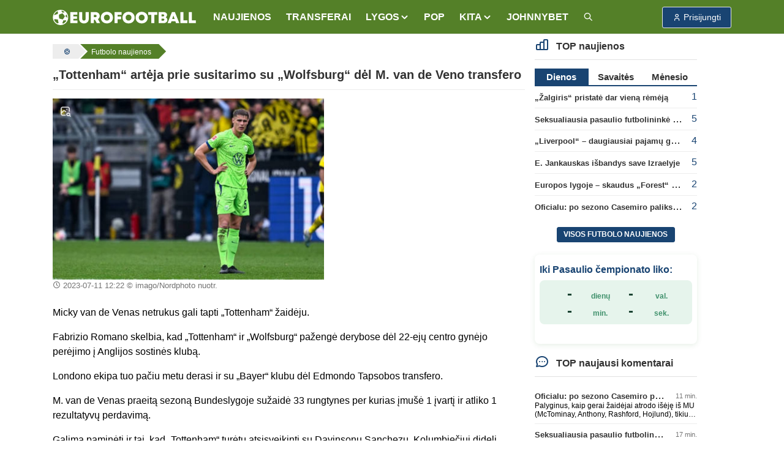

--- FILE ---
content_type: text/html; charset=UTF-8
request_url: https://www.eurofootball.lt/futbolo-naujienos/tottenham-arteja-prie-susitarimo-su-wolfsburg-del-m-van-de-veno-transfero/
body_size: 12856
content:
<!DOCTYPE html>
<html lang="lt">

<head>
    <meta http-equiv="Content-Type" content="text/html; charset=utf-8">
    <meta http-equiv="X-UA-Compatible" content="IE=edge">
    <meta name="csrf-token" content="v85XD31BAcXRh73FhPulQTPh01Sn3ObbXcUxJR5q">
    <meta name="viewport" content="width=device-width, initial-scale=1, viewport-fit=cover">
    <meta name="theme-color" content="#548028">
    <link rel="manifest" href="https://www.eurofootball.lt/site.webmanifest">
    <meta name="msapplication-config" content="https://www.eurofootball.lt/browserconfig.xml">

            <title>„Tottenham“ artėja prie susitarimo su „Wolfsburg“ dėl M. van de Veno transfero | ⚽ Eurofootball.lt</title>
        <meta property="og:title" content="„Tottenham“ artėja prie susitarimo su „Wolfsburg“ dėl M. van de Veno transfero | ⚽ Eurofootball.lt">
        <meta name="twitter:title" content="„Tottenham“ artėja prie susitarimo su „Wolfsburg“ dėl M. van de Veno transfero | ⚽ Eurofootball.lt">
    
    <meta name="description" content="&lt;p&gt;Micky van de Venas netrukus gali tapti &amp;bdquo;Tottenham&amp;ldquo; žaidėju.&lt;/p&gt;
&lt;p&gt;Fabrizio Romano skelbia, kad &amp;bdquo;Tottenham&amp;ldquo; ir...">
    <meta name="author" content="">
    <meta name="fhash" content="">

    <link rel="canonical" href="https://www.eurofootball.lt/futbolo-naujienos/tottenham-arteja-prie-susitarimo-su-wolfsburg-del-m-van-de-veno-transfero/">

    <!-- Facebook -->
    <meta property="fb:app_id" content="1015669518570493">
    <meta property="fb:pages" content="120594081287247">
    <meta property="og:type" content="article">
    <meta property="og:url" content="https://www.eurofootball.lt/futbolo-naujienos/tottenham-arteja-prie-susitarimo-su-wolfsburg-del-m-van-de-veno-transfero/">
    <meta property="og:image" content="https://www.eurofootball.lt/img/uploaded/w900/2023/06/56200.jpg">
    <meta property="og:image:height" content="600">
    <meta property="og:image:width" content="900">
    <meta property="og:site_name" content="Eurofootball.lt">
    <meta property="og:description" content="&lt;p&gt;Micky van de Venas netrukus gali tapti &amp;bdquo;Tottenham&amp;ldquo; žaidėju.&lt;/p&gt;
&lt;p&gt;Fabrizio Romano skelbia, kad &amp;bdquo;Tottenham&amp;ldquo; ir...">
    <meta property="og:locale" content="lt_LT">

    <!-- Twitter -->
    <meta name="twitter:card" content="summary_large_image">
    <meta name="twitter:description" content="&lt;p&gt;Micky van de Venas netrukus gali tapti &amp;bdquo;Tottenham&amp;ldquo; žaidėju.&lt;/p&gt;
&lt;p&gt;Fabrizio Romano skelbia, kad &amp;bdquo;Tottenham&amp;ldquo; ir...">
    <meta name="twitter:image" content="https://www.eurofootball.lt/img/uploaded/w900/2023/06/56200.jpg">

    <!-- Custom CSS -->
    <link rel="stylesheet" href="https://www.eurofootball.lt/css/ef.min.css?v=1.415">
    <link rel="stylesheet" href="https://www.eurofootball.lt/css/tabler-icons.min.css">
    <link rel="stylesheet" href="https://www.eurofootball.lt/css/tabler-flags.min.css">
    <link rel="stylesheet" href="https://www.eurofootball.lt/css/flatpickr.min.css">
    <link rel="stylesheet" href="https://www.eurofootball.lt/css/fancybox.min.css">
    <link rel="stylesheet" href="https://www.eurofootball.lt/css/tabler-vendors.min.css">

    <!-- Favicons -->
    <link rel="mask-icon" href="https://www.eurofootball.lt/safari-pinned-tab.svg" color="#548028">
    <link rel="apple-touch-icon" sizes="180x180" href="https://www.eurofootball.lt/apple-touch-icon.png">
    <link rel="icon" type="image/png" sizes="16x16" href="https://www.eurofootball.lt/favicon-16x16.png">
    <link rel="icon" type="image/png" sizes="32x32" href="https://www.eurofootball.lt/favicon-32x32.png">
    <link rel="icon" type="image/x-icon" sizes="48x48" href="https://www.eurofootball.lt/favicon.ico">

                        <script data-ad-client="ca-pub-1149261025446534" async src="https://pagead2.googlesyndication.com/pagead/js/adsbygoogle.js" type="40b6456fa92024e7ad200532-text/javascript"></script>
<!-- Google tag (gtag.js) -->
<script async src="https://www.googletagmanager.com/gtag/js?id=G-H2P21GR0VB" type="40b6456fa92024e7ad200532-text/javascript"></script>
<script type="40b6456fa92024e7ad200532-text/javascript">
  window.dataLayer = window.dataLayer || [];
  function gtag(){dataLayer.push(arguments);}
  gtag('js', new Date());
  gtag('config', 'G-H2P21GR0VB');
</script>            <!-- Meta Pixel Code -->
<script type="40b6456fa92024e7ad200532-text/javascript">
    !function(f,b,e,v,n,t,s)
    {if(f.fbq)return;n=f.fbq=function(){n.callMethod?
      n.callMethod.apply(n,arguments):n.queue.push(arguments)};
      if(!f._fbq)f._fbq=n;n.push=n;n.loaded=!0;n.version='2.0';
      n.queue=[];t=b.createElement(e);t.async=!0;
      t.src=v;s=b.getElementsByTagName(e)[0];
      s.parentNode.insertBefore(t,s)}(window, document,'script',
      'https://connect.facebook.net/en_US/fbevents.js');
      fbq('init', '1188274081829973');
      fbq('track', 'PageView');
</script>
<noscript>
    <img height="1" width="1" class="d-none" src="https://www.facebook.com/tr?id=1188274081829973&ev=PageView&noscript=1">
</noscript>
<!-- End Meta Pixel Code -->            </head>

<body>

    <div class="page">

                                    <script type="40b6456fa92024e7ad200532-text/javascript" id="bigbolz326">
    (function(d, id){ a = d.getElementById('bigbolz' + id);
    b = d.createElement('script'); b.async = 1; s = 1 * new Date();
    b.src = '//a.bigbolz.com/start.php?pid=' + id + '&time=' + s;
    a.parentNode.insertBefore(b, a);
    })(document, 326);
</script>                    
        <div class="sticky-top">

    <header class="navbar navbar-expand-md navbar-light sticky-top">
        <div class="container-xl">

            <button class="navbar-toggler" data-bs-toggle="offcanvas" href="#offcanvasStart" role="button" aria-controls="offcanvasStart" aria-label="Toggle navigation">
                <span class="navbar-toggler-icon"></span>
            </button>

            <div class="navbar-brand d-none-navbar-horizontal pe-0 pe-md-3">
                <a href="https://www.eurofootball.lt/">
                    <img src="https://www.eurofootball.lt/img/efbaltas2.svg" width="234" height="25"
                        alt="Eurofootball.lt" class="navbar-brand-image d-sm-none">
                    <img src="https://www.eurofootball.lt/img/m_logo.svg" width="30" height="30" alt="Eurofootball.lt" class="d-md-none">
                </a>
            </div>

            <div class="d-md-none">
    
    <a href="/premier-league/" class="btn btn-premierleague p-1">
        <img width="25" height="25" src="https://www.eurofootball.lt/img/leagues/premierleaguewhite.png" alt="Premier League">
    </a>
    <a href="/cempionu-lyga/" class="btn btn-ucl p-1">
        <img width="25" height="25" src="https://www.eurofootball.lt/img/leagues/uclwhite.png" alt="Čempionų Lyga">
    </a>
    <a href="/bundesliga/" class="btn btn-bundesliga p-1">
        <img width="25" height="25" src="https://www.eurofootball.lt/img/leagues/bundesligawhite.png" alt="Bundesliga">
    </a>
    <a href="/la-liga/" class="btn btn-laliga p-1">
        <img width="25" height="25" src="https://www.eurofootball.lt/img/leagues/laligawhite.png" alt="La Liga">
    </a>
</div>

            <div id="navbar-menu" class="navbar-collapse collapse">

    <div class="d-flex flex-column flex-md-row flex-fill align-items-stretch align-items-md-center">

        <ul class="navbar-nav">

            <li class="nav-item">
                <a class="nav-link" href="https://www.eurofootball.lt/futbolo-naujienos/">
                    <span class="nav-link-title">NAUJIENOS</span>
                </a>
            </li>

            <li class="nav-item">
                <a class="nav-link" href="https://www.eurofootball.lt/futbolo-transferai/">
                    <span class="nav-link-title">TRANSFERAI</span>
                </a>
            </li>

            <li class="nav-item dropdown">
                <a class="nav-link dropdown-toggle" data-bs-toggle="dropdown" data-bs-auto-close="outside" role="button" aria-expanded="false">
                    <span class="nav-link-title">LYGOS</span>
                </a>
                <div class="dropdown-menu dropdown-menu-arrow">
                                            <a class="dropdown-item" href="https://www.eurofootball.lt/cempionu-lyga/">UEFA Čempionų Lyga</a>
                                            <a class="dropdown-item" href="https://www.eurofootball.lt/europos-lyga/">UEFA Europos lyga</a>
                                            <a class="dropdown-item" href="https://www.eurofootball.lt/konferenciju-lyga/">Konferencijų lyga</a>
                                            <a class="dropdown-item" href="https://www.eurofootball.lt/premier-league/">Anglijos Premier Lyga</a>
                                            <a class="dropdown-item" href="https://www.eurofootball.lt/bundesliga/">Vokietijos Bundesliga</a>
                                            <a class="dropdown-item" href="https://www.eurofootball.lt/la-liga/">Ispanijos La Liga</a>
                                            <a class="dropdown-item" href="https://www.eurofootball.lt/ligue-1/">Prancūzijos Ligue 1</a>
                                            <a class="dropdown-item" href="https://www.eurofootball.lt/serie-a/">Italijos Serie A</a>
                                            <a class="dropdown-item" href="https://www.eurofootball.lt/a-lyga/">Lietuvos A lyga</a>
                                        <a class="dropdown-item" href="https://www.eurofootball.lt/lietuvos-futbolas/">Lietuva</a>
                </div>
            </li>

            <li class="nav-item">
                <a class="nav-link" href="https://www.eurofootball.lt/pop/">
                    <span class="nav-link-title">POP</span>
                </a>
            </li>

            <li class="nav-item dropdown">
                <a class="nav-link dropdown-toggle" data-bs-toggle="dropdown" data-bs-auto-close="outside" role="button" aria-expanded="false">
                    <span class="nav-link-title">
                        KITA
                    </span>
                </a>
                <div class="dropdown-menu dropdown-menu-arrow">
                    <a class="dropdown-item" href="https://www.eurofootball.lt/zaidejai/">
                        Žaidėjai
                    </a>
                    <a class="dropdown-item" href="https://www.eurofootball.lt/treneriai/">
                        Treneriai
                    </a>
                    <a class="dropdown-item" href="https://www.eurofootball.lt/komandos/">
                        Komandos
                    </a>
                    <a class="dropdown-item" href="https://www.eurofootball.lt/stadionai/">
                        Stadionai
                    </a>
                    <a class="dropdown-item" href="https://www.eurofootball.lt/videogalerija/">
                        Video
                    </a>
                    <a class="dropdown-item" href="https://www.eurofootball.lt/fotogalerijos/">
                        Fotogalerijos
                    </a>
                </div>
            </li>

            <li class="nav-item">
                <a class="nav-link" href="https://www.johnnybet.com/" target="_blank">
                    <span class="nav-link-title">JOHNNYBET</span>
                </a>
            </li>

            <li class="nav-item">
                <a class="nav-link" href="/futbolo-naujienu-paieska/" title="Futbolo naujienų paieška">
                    <span class="nav-link-title">
                        <i class="ti ti-search"></i>
                    </span>
                </a>
            </li>

        </ul>

    </div>
</div>

            <div class="navbar-nav">

                                    <div class="nav-item">
                        <a role="button" class="btn btn-login" data-bs-toggle="modal" data-bs-target="#login-modal">
                            <span class="ms-1">Prisijungti</span>
                        </a>
                    </div>
                
            </div>

        </div>
    </header>

</div>

<div class="navbar-expand-md offcanvas offcanvas-start" tabindex="-1" id="offcanvasStart">

    <div id="navbar-menu" class="navbar-collapse collapse show">
        <div class="navbar">
            <div class="container-xl">

                <ul class="navbar-nav">

                    <li class="nav-item">
                        <a class="nav-link" href="https://www.eurofootball.lt/futbolo-naujienos/">
                            <span class="nav-link-title">NAUJIENOS</span>
                        </a>
                    </li>

                    <li class="nav-item">
                        <a class="nav-link" href="https://www.eurofootball.lt/futbolo-transferai/">
                            <span class="nav-link-title">TRANSFERAI</span>
                        </a>
                    </li>

                    <li class="nav-item dropdown">
                        <a class="nav-link dropdown-toggle" data-bs-toggle="dropdown" data-bs-auto-close="outside" role="button"
                            aria-expanded="false">
                            <span class="nav-link-title">LYGOS</span>
                        </a>
                        <div class="dropdown-menu">
                                                            <a class="dropdown-item" href="https://www.eurofootball.lt/cempionu-lyga/">UEFA Čempionų Lyga</a>
                                                            <a class="dropdown-item" href="https://www.eurofootball.lt/europos-lyga/">UEFA Europos lyga</a>
                                                            <a class="dropdown-item" href="https://www.eurofootball.lt/konferenciju-lyga/">Konferencijų lyga</a>
                                                            <a class="dropdown-item" href="https://www.eurofootball.lt/premier-league/">Anglijos Premier Lyga</a>
                                                            <a class="dropdown-item" href="https://www.eurofootball.lt/bundesliga/">Vokietijos Bundesliga</a>
                                                            <a class="dropdown-item" href="https://www.eurofootball.lt/la-liga/">Ispanijos La Liga</a>
                                                            <a class="dropdown-item" href="https://www.eurofootball.lt/ligue-1/">Prancūzijos Ligue 1</a>
                                                            <a class="dropdown-item" href="https://www.eurofootball.lt/serie-a/">Italijos Serie A</a>
                                                            <a class="dropdown-item" href="https://www.eurofootball.lt/a-lyga/">Lietuvos A lyga</a>
                                                        <a class="dropdown-item" href="https://www.eurofootball.lt/lietuvos-futbolas/">Lietuva</a>
                        </div>
                    </li>

                    <li class="nav-item">
                        <a class="nav-link" href="https://www.eurofootball.lt/pop/">
                            <span class="nav-link-title">POP</span>
                        </a>
                    </li>

                    <li class="nav-item dropdown">
                        <a class="nav-link dropdown-toggle" data-bs-toggle="dropdown" data-bs-auto-close="outside" role="button"
                            aria-expanded="false">
                            <span class="nav-link-title">
                                KITA
                            </span>
                        </a>
                        <div class="dropdown-menu">
                            <a class="dropdown-item" href="https://www.eurofootball.lt/zaidejai/">
                                Žaidėjai
                            </a>
                            <a class="dropdown-item" href="https://www.eurofootball.lt/treneriai/">
                                Treneriai
                            </a>
                            <a class="dropdown-item" href="https://www.eurofootball.lt/komandos/">
                                Komandos
                            </a>
                            <a class="dropdown-item" href="https://www.eurofootball.lt/stadionai/">
                                Stadionai
                            </a>
                            <a class="dropdown-item" href="https://www.eurofootball.lt/videogalerija/">
                                Video
                            </a>
                            <a class="dropdown-item" href="https://www.eurofootball.lt/fotogalerijos/">
                                Fotogalerijos
                            </a>
                        </div>
                    </li>

                    <li class="nav-item">
                        <a class="nav-link" href="https://www.johnnybet.com/" target="_blank">
                            <span class="nav-link-title">JOHNNYBET</span>
                        </a>
                    </li>

                    <li class="nav-item">
                        <a class="nav-link" href="/futbolo-naujienu-paieska/" title="Futbolo naujienų paieška">
                            <span class="nav-link-title">
                                <i class="ti ti-search"></i>
                            </span>
                        </a>
                    </li>

                                            <li class="text-center">
                            <a role="button" class="btn btn-primary border" data-bs-toggle="modal" data-bs-target="#login-modal">
                                Paskyra
                            </a>
                        </li>
                    
                </ul>

            </div>
        </div>
    </div>

</div>

                                    <div id="top-banner" class="text-center">
                                            <script type="40b6456fa92024e7ad200532-text/javascript" id="adplaceforad_place413">
    (function() {
      function async_load(){
        var s = document.createElement('script'); s.type = 'text/javascript'; s.async = true;
        s.src = 'https://kam.eurofootball.lt/ads.php?pid=413';
        var x = document.getElementById('adplaceforad_place413'); x.parentNode.insertBefore(s, x);
      }
      if (window.attachEvent){ window.attachEvent('onload', async_load); }
      else { window.addEventListener('load', async_load, false); }
    })();
</script>                                    </div>
                <script type="40b6456fa92024e7ad200532-text/javascript" id="adplaceforad_place264">
    (function() {
      function async_load(){
        var s = document.createElement('script'); s.type = 'text/javascript'; s.async = true;
        s.src = 'https://kam.eurofootball.lt/ads.php?pid=264';
        var x = document.getElementById('adplaceforad_place264'); x.parentNode.insertBefore(s, x);
      }
      if (window.attachEvent){ window.attachEvent('onload', async_load); }
      else { window.addEventListener('load', async_load, false); }
    })();
</script>                    
        <div class="page-wrapper">
            <div class="page-body">
                                    <div class="container-xl">
                        <div class="row">
                            <main class="col-md-9">
                                <ol class="breadcrumb" itemscope itemtype="https://schema.org/BreadcrumbList">

    <li itemprop="itemListElement" itemscope itemtype="https://schema.org/ListItem">
        <a href="https://www.eurofootball.lt/" title="Futbolas" itemprop="item">
            <i class="ti ti-ball-football"></i>
            <meta itemprop="name" content="Futbolas">
        </a>
        <meta itemprop="position" content="1">
    </li>

            <li itemprop="itemListElement" itemscope itemtype="https://schema.org/ListItem">
            <a href="https://www.eurofootball.lt/futbolo-naujienos/" title="Futbolo naujienos" itemprop="item">
                <span class="text-sm-truncate" itemprop="name">Futbolo naujienos</span>
                <meta itemprop="position" content="2">
            </a>
        </li>
    
    
</ol>

                                <div class="page-header">
        <h1>
            „Tottenham“ artėja prie susitarimo su „Wolfsburg“ dėl M. van de Veno transfero
                    </h1>
    </div>

    <div id="new">

        <article class="new-content">

            <div class="new-img row mb-2">

                <div class="pic col-md-7 mb-3">

                                            <a class="zoom-img" data-fancybox="gallery" href="https://www.eurofootball.lt/img/uploaded/w900/2023/06/56200.jpg" data-caption="imago/Nordphoto nuotr.">
                            <i class="ti ti-photo-search"></i>
                            <img src="https://www.eurofootball.lt/img/uploaded/w900/2023/06/56200.jpg" alt="„Tottenham“ artėja prie susitarimo su „Wolfsburg“ dėl M. van de Veno transfero">
                        </a>
                    
                    <small>
                                                    <time>2023-07-11 12:22</time>
                                                                            © imago/Nordphoto nuotr.
                                            </small>

                </div>

                                    <div class="col-md-5">
        <!-- eurofootball_square -->
        <ins class="adsbygoogle d-block"
            data-ad-client="ca-pub-1149261025446534"
            data-ad-slot="2970545054"
            data-ad-format="auto"
            data-full-width-responsive="true">
        </ins>
        <script type="40b6456fa92024e7ad200532-text/javascript">
            (adsbygoogle = window.adsbygoogle || []).push({});
        </script>
    </div>
                
            </div>

            
            <p>Micky van de Venas netrukus gali tapti &bdquo;Tottenham&ldquo; žaidėju.</p>  <p>Fabrizio Romano skelbia, kad &bdquo;Tottenham&ldquo; ir &bdquo;Wolfsburg&ldquo; pažengė derybose dėl 22-ejų centro gynėjo perėjimo į Anglijos sostinės klubą.</p>

                            <div class="d-md-none mb-3">
        <!-- eurofootball_square -->
        <ins class="adsbygoogle d-block"
            data-ad-client="ca-pub-1149261025446534"
            data-ad-slot="2970545054"
            data-ad-format="auto"
            data-full-width-responsive="true">
        </ins>
        <script type="40b6456fa92024e7ad200532-text/javascript">
            (adsbygoogle = window.adsbygoogle || []).push({});
        </script>
    </div>
            
              <p>Londono ekipa tuo pačiu metu derasi ir su &bdquo;Bayer&ldquo; klubu dėl Edmondo Tapsobos transfero.&nbsp;</p>  <p>M. van de Venas praeitą sezoną Bundeslygoje sužaidė 33 rungtynes per kurias įmu&scaron;ė 1 įvartį ir atliko 1 rezultatyvų perdavimą.</p>  <p>Galima paminėti ir tai, kad &bdquo;Tottenham&ldquo; turėtų atsisveikinti su Davinsonu Sanchezu. Kolumbiečiui didelį dėmėsį rodo &bdquo;Galatasaray&ldquo; klubas, kuris pasiūlė 9 mln. eurų už gynėją.&nbsp;</p>

            
            
        </article>

        <a href="https://www.eurofootball.lt/futbolo-naujienos/previous/94863/" class="enter-to-post" title="Kitas straipsnis">
            <i class="ti ti-chevron-right"></i>
        </a>

        
        
                    <div class="text-center">
                <a class="btn btn-primary" href="https://www.eurofootball.lt/futbolo-transferai/">
                    🔄
                    Naujausi futbolo transferai
                </a>
            </div>
        
        
    </div>

    <ul class="text-center tag-list mt-3">

                    <li>
                <a href="https://www.eurofootball.lt/transferai/">#Transferai</a>
            </li>
        
                    <li>
                <a href="https://www.eurofootball.lt/temos/vfl-wolfsburg/">#VfL Wolfsburg</a>
            </li>
                    <li>
                <a href="https://www.eurofootball.lt/temos/tottenham-hotspur-fc/">#Tottenham Hotspur FC</a>
            </li>
        
    </ul>

    <script type="application/ld+json">
    {
      "@context": "http://schema.org",
      "@type": "NewsArticle",
      "mainEntityOfPage": {
        "@type": "WebPage",
        "@id": "https://www.eurofootball.lt/futbolo-naujienos/tottenham-arteja-prie-susitarimo-su-wolfsburg-del-m-van-de-veno-transfero"
      },
      "headline": "„Tottenham“ artėja prie susitarimo su „Wolfsburg“ dėl M. van de Veno transfero",
              "image": {
          "@type": "ImageObject",
          "url": "https://www.eurofootball.lt/img/uploaded/w900/2023/06/56200.jpg",
          "height": "600",
          "width": "900"
        },
                    "datePublished": "2023-07-11T12:22:00+03:00",
        "dateModified": "2024-02-29T10:07:29+02:00",
            "author": {
        "@type": "Organization",
        "url": "https://www.eurofootball.lt",
        "name": "Eurofootball.lt"
      },
      "publisher": {
        "@type": "Organization",
        "name": "Eurofootball.lt",
        "logo": {
          "@type": "ImageObject",
          "height": "25",
          "width": "234",
          "url": "https://www.eurofootball.lt/img/efbaltas2.svg"
        }
      },
      "description": "&lt;p&gt;Micky van de Venas netrukus gali tapti &amp;bdquo;Tottenham&amp;ldquo; žaidėju.&lt;/p&gt;
&lt;p&gt;Fabrizio Romano skelbia, kad &amp;bdquo;Tottenham&amp;ldquo; ir..."
    }
</script>

    <div class="news-slider">
    <article class="col-lg-4 col-6 small-block">

    <a href="https://www.eurofootball.lt/futbolo-naujienos/europos-lygoje-skaudus-forest-pralaimejimas/">

        <div class="small-img">

            
                            <img src="https://www.eurofootball.lt/img/uploaded/w482/2026/01/64871.jpg" alt="Europos lygoje – skaudus „Forest“ pralaimėjimas">
            
                            <span class="just-categories">UEFA Europos lyga</span>
            
        </div>

        <div class="description">
            <span class="title ">
                Europos lygoje – skaudus „Forest“ pralaimėjimas

                
                                    <span class="ef-green">(2)</span>
                            </span>
        </div>

    </a>

</article>
<article class="col-lg-4 col-6 small-block">

    <a href="https://www.eurofootball.lt/futbolo-naujienos/n-lang-yra-arti-persikelimo-i-galatasaray-ekipa/">

        <div class="small-img">

            
                            <img src="https://www.eurofootball.lt/img/uploaded/w482/2026/01/64830.jpg" alt="N. Langas yra arti persikėlimo į „Galatasaray“ ekipą">
            
            
        </div>

        <div class="description">
            <span class="title ">
                N. Langas yra arti persikėlimo į „Galatasaray“ ekipą

                
                                    <span class="ef-green">(1)</span>
                            </span>
        </div>

    </a>

</article>
<article class="col-lg-4 col-6 small-block">

    <a href="https://www.eurofootball.lt/futbolo-naujienos/seksualiausia-pasaulio-futbolininke-a-lehmann-pakeite-kluba/">

        <div class="small-img">

            
                            <img src="https://www.eurofootball.lt/img/uploaded/w482/2026/01/64869.jpg" alt="Seksualiausia pasaulio futbolininkė A. Lehmann pakeitė klubą">
            
            
        </div>

        <div class="description">
            <span class="title video-photo">
                Seksualiausia pasaulio futbolininkė A. Lehmann pakeitė klubą

                
                                    <span class="ef-green">(5)</span>
                            </span>
        </div>

    </a>

</article>
<article class="col-lg-4 col-6 small-block">

    <a href="https://www.eurofootball.lt/futbolo-naujienos/t-henry-bunant-barcelona-ir-real-klubuose-buni-teisiamas-del-nesekmiul/">

        <div class="small-img">

            
                            <img src="https://www.eurofootball.lt/img/uploaded/w482/2023/08/56624.jpg" alt="T. Henry: „Būnant „Barcelona“ ir „Real“ klubuose esi teisiamas dėl nesėkmiųl“">
            
            
        </div>

        <div class="description">
            <span class="title ">
                T. Henry: „Būnant „Barcelona“ ir „Real“ klubuose esi teisiamas dėl nesėkmiųl“

                
                                    <span class="ef-green">(1)</span>
                            </span>
        </div>

    </a>

</article>
<article class="col-lg-4 col-6 small-block">

    <a href="https://www.eurofootball.lt/futbolo-naujienos/g-baleas-svarbiausia-real-klubo-treneriui-valdyti-zaideju-ego/">

        <div class="small-img">

            
                            <img src="https://www.eurofootball.lt/img/uploaded/w482/2022/06/53001.jpg" alt="G. Bale&#039;as: „Svarbiausia „Real“ klubo treneriui valdyti žaidėjų ego“">
            
                            <span class="just-categories">UEFA Čempionų Lyga</span>
            
        </div>

        <div class="description">
            <span class="title ">
                G. Bale&#039;as: „Svarbiausia „Real“ klubo treneriui valdyti žaidėjų ego“

                
                            </span>
        </div>

    </a>

</article>
<article class="col-lg-4 col-6 small-block">

    <a href="https://www.eurofootball.lt/futbolo-naujienos/europos-lyga-aston-villa-uzsitikrino-vieta-pirmame-astuonete/">

        <div class="small-img">

            
                            <img src="https://www.eurofootball.lt/img/uploaded/w482/2026/01/64866.jpg" alt="Europos lyga: „Aston Villa“ užsitikrino vietą pirmame aštuonete">
            
                            <span class="just-categories">UEFA Europos lyga</span>
            
        </div>

        <div class="description">
            <span class="title ">
                Europos lyga: „Aston Villa“ užsitikrino vietą pirmame aštuonete

                
                            </span>
        </div>

    </a>

</article>
<article class="col-lg-4 col-6 small-block">

    <a href="https://www.eurofootball.lt/futbolo-naujienos/lietuvos-futsal-rinktine-europos-cempionata-pradejo-lygiosiomis-pries-cekus/">

        <div class="small-img">

            
                            <img src="https://www.eurofootball.lt/img/uploaded/w482/2026/01/64867.jpg" alt="Lietuvos futsal rinktinė Europos čempionatą pradėjo lygiosiomis prieš čekus">
            
            
        </div>

        <div class="description">
            <span class="title ">
                Lietuvos futsal rinktinė Europos čempionatą pradėjo lygiosiomis prieš čekus

                
                            </span>
        </div>

    </a>

</article>
</div>

    

    <div class="text-center featured-categories mb-3">
            <a href="/cempionu-lyga/">UEFA Čempionų Lyga</a>
            <a href="/europos-lyga/">UEFA Europos lyga</a>
            <a href="/konferenciju-lyga/">Konferencijų lyga</a>
            <a href="/premier-league/">Anglijos Premier League</a>
            <a href="/bundesliga/">Vokietijos Bundesliga</a>
            <a href="/la-liga/">Ispanijos La Liga</a>
            <a href="/ligue-1/">Prancūzijos Ligue 1</a>
            <a href="/serie-a/">Italijos Serie A</a>
            <a href="/a-lyga/">Lietuvos A lyga</a>
    </div>

    <div id="comments-block">

    <div class="comments-list">

        <ul class="nav nav-tabs" data-bs-toggle="tabs" role="tablist">
            <li class="nav-item" role="presentation">
                <a class="nav-link active" data-bs-toggle="tab" data-bs-target="#best-comments" aria-controls="best-comments"
                    aria-selected="true">Geriausi 0</a>
            </li>
            <li class="nav-item" role="presentation">
                <a class="nav-link" data-bs-toggle="tab" data-bs-target="#latest-comments" aria-controls="latest-comments"
                    aria-selected="false">Naujausi 0</a>
            </li>
            <li class="nav-item" role="presentation">
                <a class="nav-link" data-bs-toggle="tab" data-bs-target="#oldest-comments" aria-controls="oldest-comments"
                    aria-selected="false">Seniausi 0</a>
            </li>
        </ul>

        <div class="tab-content">

            <div id="best-comments" class="tab-pane fade show active">
                <ul>
                    <p>Nėra komentarų...</p>
                </ul>
            </div>

            <div id="latest-comments" class="tab-pane fade">
                <ul>
                    <p>Nėra komentarų...</p>
                </ul>
            </div>

            <div id="oldest-comments" class="tab-pane fade">
                <ul>
                    <p>Nėra komentarų...</p>
                </ul>
            </div>

        </div>

        
    </div>

    
    <div id="quote-modal" class="modal modal-blur fade" tabindex="-1" role="dialog" aria-hidden="true">
    <div class="modal-dialog modal-lg" role="document">

        <div class="modal-content">

            <div class="modal-header">
                <h5 class="modal-title">
                    <i class="ti ti-quote ti-large"></i>
                    Cituoti komentarą
                </h5>
                <button type="button" class="btn-close" data-bs-dismiss="modal" aria-label="Close"></button>
            </div>

            <div class="comments-list">
                <ul>
                    <li class="comment-block">
                        <div class="quote">
                            <div class="name">
                                <span id="quote-modal-username"></span>
                                <time id="quote-modal-time"></time>
                            </div>
                            <p id="quote-modal-comment"></p>
                        </div>
                    </li>
                </ul>
            </div>

            <form id="quote-form">

                <input type="hidden" name="parent_id">

                <div class="modal-body">

                                            <fieldset class="mb-2 p-0">
                            <input type="text" class="form-control" name="username" placeholder="Jūsų vardas" autocomplete="off" maxlength="50"
                                required>
                            <div id="quote-username-error" class="invalid-feedback" role="alert"></div>
                        </fieldset>
                    
                    <fieldset class="mb-2 p-0">
                        <textarea class="form-control" name="comment" cols="30" rows="3" maxlength="1000"
                            placeholder="Parašykite komentarą. Prašome pagarbos vieni kitiems." autocomplete="off" required></textarea>
                        <div id="quote-text-error" class="invalid-feedback" role="alert"></div>
                    </fieldset>

                </div>

                <div class="modal-footer">
                    <button type="submit" class="btn btn-primary btn-chevron">Siųsti</button>
                                            <a href="https://www.eurofootball.lt/auth/fb-login/" class="btn btn-primary btn-facebook">
    <svg xmlns="http://www.w3.org/2000/svg" class="me-2" width="16" height="16" viewBox="0 0 24 24" stroke-width="2" stroke="currentColor"
        fill="none" stroke-linecap="round" stroke-linejoin="round">
        <path stroke="none" d="M0 0h24v24H0z" fill="none"></path>
        <path d="M7 10v4h3v7h4v-7h3l1 -4h-4v-2a1 1 0 0 1 1 -1h3v-4h-3a5 5 0 0 0 -5 5v2h-3"></path>
    </svg>
    Prisijungti su FB
</a>
                                    </div>

            </form>

        </div>

    </div>
</div>

    <div id="report-modal" class="modal modal-blur fade" tabindex="-1" role="dialog" aria-hidden="true">
    <div class="modal-dialog modal-lg" role="document">

        <div class="modal-content">

            <div class="modal-header">
                <h5 class="modal-title">
                    <i class="ti ti-flag ti-large"></i>
                    Pranešti apie netinkamą komentarą
                </h5>
                <button type="button" class="btn-close" data-bs-dismiss="modal" aria-label="Close"></button>
            </div>

            <div class="comments-list">
                <ul>
                    <li class="comment-block">
                        <div class="quote">
                            <div class="name">
                                <span id="report-modal-username"></span>
                                <time id="report-modal-time"></time>
                            </div>
                            <p id="report-modal-comment"></p>
                        </div>
                    </li>
                </ul>
            </div>

            <form id="report-form">

                <input type="hidden" name="comment_id">

                <div class="modal-body">
                    <div id="report-info" class="alert alert-info d-none">Jūsų pranešimas buvo nusiųstas administracijai.</div>
                    <textarea id="report_reason" class="form-control" name="report_reason" cols="30" rows="3" maxlength="100"
                        placeholder="Paaiškinkite, kodėl manote, kad šis komentaras yra netinkamas." autocomplete="off" required></textarea>
                    <div id="report-text-error" class="invalid-feedback" role="alert"></div>
                </div>

                <div class="modal-footer">
                    <button type="button" class="btn btn-danger" data-bs-dismiss="modal">Atšaukti</button>
                    <button type="submit" class="btn btn-primary btn-chevron float-end">Pranešti</button>
                </div>

            </form>

        </div>

    </div>
</div>

    
</div>

    <div class="page-header mt-3">
    <h2>
        <i class="ti ti-news ti-large"></i>
        Kitos naujienos
    </h2>
</div>

<div class="row">

    
            <article class="col-lg-4 col-6 small-block">
            <a href="https://www.eurofootball.lt/dienos-nuotrauka/vienodais-rezultatais-cempionu-lygoje-debiutave-real-treneriai/" title="Vienodais rezultatais Čempionų lygoje debiutavę „Real“ treneriai">
                <div class="small-img">
                    <span class="just-label">Dienos nuotrauka</span>
                    <img loading="lazy" src="https://www.eurofootball.lt/img/uploaded/w482/2026/01/64864.jpg" alt="Vienodais rezultatais Čempionų lygoje debiutavę „Real“ treneriai">
                </div>
                <div class="description">
                    <span class="title">
                        Vienodais rezultatais Čempionų lygoje debiutavę „Real“ treneriai
                                            </span>
                </div>
            </a>
        </article>
    
    <article class="col-lg-4 col-6 small-block">

    <a href="https://www.eurofootball.lt/futbolo-naujienos/oficialu-po-sezono-casemiro-paliks-man-utd-kluba/">

        <div class="small-img">

            
                            <img src="https://www.eurofootball.lt/img/uploaded/w482/2023/04/55771.jpg" alt="Oficialu: po sezono Casemiro paliks „Man Utd“ klubą">
            
                            <span class="just-categories">Anglijos Premier League</span>
            
        </div>

        <div class="description">
            <span class="title photo">
                Oficialu: po sezono Casemiro paliks „Man Utd“ klubą

                
                                    <span class="ef-green">(2)</span>
                            </span>
        </div>

    </a>

</article>
<article class="col-lg-4 col-6 small-block">

    <a href="https://www.eurofootball.lt/futbolo-naujienos/europos-lygoje-skaudus-forest-pralaimejimas/">

        <div class="small-img">

            
                            <img src="https://www.eurofootball.lt/img/uploaded/w482/2026/01/64871.jpg" alt="Europos lygoje – skaudus „Forest“ pralaimėjimas">
            
                            <span class="just-categories">UEFA Europos lyga</span>
            
        </div>

        <div class="description">
            <span class="title ">
                Europos lygoje – skaudus „Forest“ pralaimėjimas

                
                                    <span class="ef-green">(2)</span>
                            </span>
        </div>

    </a>

</article>
<article class="col-lg-4 col-6 small-block">

    <a href="https://www.eurofootball.lt/futbolo-naujienos/n-lang-yra-arti-persikelimo-i-galatasaray-ekipa/">

        <div class="small-img">

            
                            <img src="https://www.eurofootball.lt/img/uploaded/w482/2026/01/64830.jpg" alt="N. Langas yra arti persikėlimo į „Galatasaray“ ekipą">
            
            
        </div>

        <div class="description">
            <span class="title ">
                N. Langas yra arti persikėlimo į „Galatasaray“ ekipą

                
                                    <span class="ef-green">(1)</span>
                            </span>
        </div>

    </a>

</article>
<article class="col-lg-4 col-6 small-block">

    <a href="https://www.eurofootball.lt/futbolo-naujienos/seksualiausia-pasaulio-futbolininke-a-lehmann-pakeite-kluba/">

        <div class="small-img">

            
                            <img src="https://www.eurofootball.lt/img/uploaded/w482/2026/01/64869.jpg" alt="Seksualiausia pasaulio futbolininkė A. Lehmann pakeitė klubą">
            
            
        </div>

        <div class="description">
            <span class="title video-photo">
                Seksualiausia pasaulio futbolininkė A. Lehmann pakeitė klubą

                
                                    <span class="ef-green">(5)</span>
                            </span>
        </div>

    </a>

</article>
<article class="col-lg-4 col-6 small-block">

    <a href="https://www.eurofootball.lt/futbolo-naujienos/slavia-zaidejas-maca-pries-barca-prilygino-el-clasico/">

        <div class="small-img">

            
                            <img src="https://www.eurofootball.lt/img/uploaded/w482/2026/01/64790.jpg" alt="„Slavia“ žaidėjas mačą prieš „Barcą“ prilygino „El Clasico“">
            
            
        </div>

        <div class="description">
            <span class="title video">
                „Slavia“ žaidėjas mačą prieš „Barcą“ prilygino „El Clasico“

                
                            </span>
        </div>

    </a>

</article>
<article class="col-lg-4 col-6 small-block">

    <a href="https://www.eurofootball.lt/futbolo-naujienos/t-henry-bunant-barcelona-ir-real-klubuose-buni-teisiamas-del-nesekmiul/">

        <div class="small-img">

            
                            <img src="https://www.eurofootball.lt/img/uploaded/w482/2023/08/56624.jpg" alt="T. Henry: „Būnant „Barcelona“ ir „Real“ klubuose esi teisiamas dėl nesėkmiųl“">
            
            
        </div>

        <div class="description">
            <span class="title ">
                T. Henry: „Būnant „Barcelona“ ir „Real“ klubuose esi teisiamas dėl nesėkmiųl“

                
                            </span>
        </div>

    </a>

</article>
<article class="col-lg-4 col-6 small-block">

    <a href="https://www.eurofootball.lt/futbolo-naujienos/g-baleas-svarbiausia-real-klubo-treneriui-valdyti-zaideju-ego/">

        <div class="small-img">

            
                            <img src="https://www.eurofootball.lt/img/uploaded/w482/2022/06/53001.jpg" alt="G. Bale&#039;as: „Svarbiausia „Real“ klubo treneriui valdyti žaidėjų ego“">
            
                            <span class="just-categories">UEFA Čempionų Lyga</span>
            
        </div>

        <div class="description">
            <span class="title ">
                G. Bale&#039;as: „Svarbiausia „Real“ klubo treneriui valdyti žaidėjų ego“

                
                            </span>
        </div>

    </a>

</article>
<article class="col-lg-4 col-6 small-block">

    <a href="https://www.eurofootball.lt/futbolo-naujienos/europos-lyga-aston-villa-uzsitikrino-vieta-pirmame-astuonete/">

        <div class="small-img">

            
                            <img src="https://www.eurofootball.lt/img/uploaded/w482/2026/01/64866.jpg" alt="Europos lyga: „Aston Villa“ užsitikrino vietą pirmame aštuonete">
            
                            <span class="just-categories">UEFA Europos lyga</span>
            
        </div>

        <div class="description">
            <span class="title ">
                Europos lyga: „Aston Villa“ užsitikrino vietą pirmame aštuonete

                
                            </span>
        </div>

    </a>

</article>
<article class="col-lg-4 col-6 small-block">

    <a href="https://www.eurofootball.lt/futbolo-naujienos/h-renardas-b-diazo-smugis-panenka-yra-pagarbos-trukumas-valstybei/">

        <div class="small-img">

            
                            <img src="https://www.eurofootball.lt/img/uploaded/w482/2026/01/64775.jpg" alt="H. Renardas: „B. Diazo smūgis panenka yra pagarbos trūkumas valstybei“">
            
                            <span class="just-categories">Afrikos Nacijų taurė</span>
            
        </div>

        <div class="description">
            <span class="title ">
                H. Renardas: „B. Diazo smūgis panenka yra pagarbos trūkumas valstybei“

                
                                    <span class="ef-green">(2)</span>
                            </span>
        </div>

    </a>

</article>
<article class="col-lg-4 col-6 small-block">

    <a href="https://www.eurofootball.lt/futbolo-naujienos/lietuvos-futsal-rinktine-europos-cempionata-pradejo-lygiosiomis-pries-cekus/">

        <div class="small-img">

            
                            <img src="https://www.eurofootball.lt/img/uploaded/w482/2026/01/64867.jpg" alt="Lietuvos futsal rinktinė Europos čempionatą pradėjo lygiosiomis prieš čekus">
            
            
        </div>

        <div class="description">
            <span class="title ">
                Lietuvos futsal rinktinė Europos čempionatą pradėjo lygiosiomis prieš čekus

                
                            </span>
        </div>

    </a>

</article>
<article class="col-lg-4 col-6 small-block">

    <a href="https://www.eurofootball.lt/futbolo-naujienos/l-rosenioras-m-caicedo-yra-geriausias-pasaulio-atraminis-saugas/">

        <div class="small-img">

            
                            <img src="https://www.eurofootball.lt/img/uploaded/w482/2023/12/57747.jpg" alt="L. Rosenioras: „M. Caicedo yra geriausias pasaulio atraminis saugas“">
            
                            <span class="just-categories">UEFA Čempionų Lyga</span>
            
        </div>

        <div class="description">
            <span class="title ">
                L. Rosenioras: „M. Caicedo yra geriausias pasaulio atraminis saugas“

                
                                    <span class="ef-green">(1)</span>
                            </span>
        </div>

    </a>

</article>
<article class="col-lg-4 col-6 small-block">

    <a href="https://www.eurofootball.lt/futbolo-naujienos/r-lewandowski-toliau-demonstruoja-puiku-zaidima-cempionu-lygoje/">

        <div class="small-img">

            
                            <img src="https://www.eurofootball.lt/img/uploaded/w482/2026/01/64855.jpg" alt="R. Lewandowski toliau demonstruoja puikų žaidimą Čempionų lygoje">
            
                            <span class="just-categories">UEFA Čempionų Lyga</span>
            
        </div>

        <div class="description">
            <span class="title ">
                R. Lewandowski toliau demonstruoja puikų žaidimą Čempionų lygoje

                
                            </span>
        </div>

    </a>

</article>
<article class="col-lg-4 col-6 small-block">

    <a href="https://www.eurofootball.lt/futbolo-naujienos/pedri-del-slaunies-traumos-nerungtyniaus-menesi/">

        <div class="small-img">

            
                            <img src="https://www.eurofootball.lt/img/uploaded/w482/2026/01/64737.jpg" alt="Pedri dėl šlaunies traumos nerungtyniaus mėnesį">
            
                            <span class="just-categories">UEFA Čempionų Lyga</span>
            
        </div>

        <div class="description">
            <span class="title ">
                Pedri dėl šlaunies traumos nerungtyniaus mėnesį

                
                            </span>
        </div>

    </a>

</article>
<article class="col-lg-4 col-6 small-block">

    <a href="https://www.eurofootball.lt/futbolo-naujienos/puolejas-e-dzeko-oficialiai-persikele-i-schalke-kluba/">

        <div class="small-img">

            
                            <img src="https://www.eurofootball.lt/img/uploaded/w482/2023/01/54876.jpg" alt="Puolėjas E. Džeko oficialiai persikėlė į „Schalke“ klubą">
            
            
        </div>

        <div class="description">
            <span class="title ">
                Puolėjas E. Džeko oficialiai persikėlė į „Schalke“ klubą

                
                                    <span class="ef-green">(2)</span>
                            </span>
        </div>

    </a>

</article>
<article class="col-lg-4 col-6 small-block">

    <a href="https://www.eurofootball.lt/futbolo-naujienos/e-nwaneri-r-de-zerbi-yra-vienas-geriausiu-pasaulio-treneriu/">

        <div class="small-img">

            
                            <img src="https://www.eurofootball.lt/img/uploaded/w482/2024/03/58779.jpg" alt="E. Nwaneri: „R. de Zerbi yra vienas geriausių pasaulio trenerių“">
            
                            <span class="just-categories">Prancūzijos Ligue 1</span>
            
        </div>

        <div class="description">
            <span class="title ">
                E. Nwaneri: „R. de Zerbi yra vienas geriausių pasaulio trenerių“

                
                            </span>
        </div>

    </a>

</article>
<article class="col-lg-4 col-6 small-block">

    <a href="https://www.eurofootball.lt/futbolo-naujienos/h-flickas-labai-vertinu-f-lopeza-del-jo-indelio-klubui/">

        <div class="small-img">

            
                            <img src="https://www.eurofootball.lt/img/uploaded/w482/2025/01/61358.jpg" alt="H. Flickas: „Labai vertinu F. Lopezą dėl jo indėlio klubui“">
            
                            <span class="just-categories">UEFA Čempionų Lyga</span>
            
        </div>

        <div class="description">
            <span class="title ">
                H. Flickas: „Labai vertinu F. Lopezą dėl jo indėlio klubui“

                
                            </span>
        </div>

    </a>

</article>
<article class="col-lg-4 col-6 small-block">

    <a href="https://www.eurofootball.lt/futbolo-naujienos/v-osimhenas-taskas-pries-atletico-reiskia-kad-mes-teisingame-kelyje/">

        <div class="small-img">

            
                            <img src="https://www.eurofootball.lt/img/uploaded/w482/2025/12/64620.jpg" alt="V. Osimhenas: „Taškas prieš „Atletico“ reiškia, kad mes teisingame kelyje“">
            
            
        </div>

        <div class="description">
            <span class="title ">
                V. Osimhenas: „Taškas prieš „Atletico“ reiškia, kad mes teisingame kelyje“

                
                            </span>
        </div>

    </a>

</article>
<article class="col-lg-4 col-6 small-block">

    <a href="https://www.eurofootball.lt/futbolo-naujienos/liverpool-daugiausiai-pajamu-gavusi-premier-lygos-ekipa/">

        <div class="small-img">

            
                            <img src="https://www.eurofootball.lt/img/uploaded/w482/2025/02/61551.jpg" alt="„Liverpool“ – daugiausiai pajamų gavusi „Premier“ lygos ekipa">
            
            
        </div>

        <div class="description">
            <span class="title photo">
                „Liverpool“ – daugiausiai pajamų gavusi „Premier“ lygos ekipa

                
                                    <span class="ef-green">(4)</span>
                            </span>
        </div>

    </a>

</article>
<article class="col-lg-4 col-6 small-block">

    <a href="https://www.eurofootball.lt/futbolo-naujienos/d-szoboszlaius-nuo-viniciaus-nukopijavo-ivarcio-sventima/">

        <div class="small-img">

            
                            <img src="https://www.eurofootball.lt/img/uploaded/w482/2025/08/63398.jpg" alt="D. Szoboszlai&#039;us nuo Viniciaus nukopijavo įvarčio šventimą">
            
            
        </div>

        <div class="description">
            <span class="title photo">
                D. Szoboszlai&#039;us nuo Viniciaus nukopijavo įvarčio šventimą

                
                                    <span class="ef-green">(2)</span>
                            </span>
        </div>

    </a>

</article>
<article class="col-lg-4 col-6 small-block">

    <a href="https://www.eurofootball.lt/futbolo-naujienos/kauno-zalgiris-issaugojo-kairiojo-krasto-gyneja/">

        <div class="small-img">

            
                            <img src="https://www.eurofootball.lt/img/uploaded/w482/2026/01/64862.jpg" alt="„Kauno Žalgiris“ išsaugojo kairiojo krašto gynėją">
            
                            <span class="just-categories">Lietuvos A lyga</span>
            
        </div>

        <div class="description">
            <span class="title ">
                „Kauno Žalgiris“ išsaugojo kairiojo krašto gynėją

                
                            </span>
        </div>

    </a>

</article>
<article class="col-lg-4 col-6 small-block">

    <a href="https://www.eurofootball.lt/futbolo-naujienos/e-jankauskas-isbandys-save-izraelyje/">

        <div class="small-img">

            
                            <img src="https://www.eurofootball.lt/img/uploaded/w482/2026/01/64863.jpg" alt="E. Jankauskas išbandys save Izraelyje">
            
                            <span class="just-categories">Lietuvos A lyga</span>
            
        </div>

        <div class="description">
            <span class="title ">
                E. Jankauskas išbandys save Izraelyje

                
                                    <span class="ef-green">(5)</span>
                            </span>
        </div>

    </a>

</article>
<article class="col-lg-4 col-6 small-block">

    <a href="https://www.eurofootball.lt/futbolo-naujienos/zalgiris-pristate-dar-viena-remeja/">

        <div class="small-img">

            
                            <img src="https://www.eurofootball.lt/img/uploaded/w482/2025/11/64019.jpg" alt="„Žalgiris“ pristatė dar vieną rėmėją">
            
            
        </div>

        <div class="description">
            <span class="title ">
                „Žalgiris“ pristatė dar vieną rėmėją

                
                                    <span class="ef-green">(1)</span>
                            </span>
        </div>

    </a>

</article>
<article class="col-lg-4 col-6 small-block">

    <a href="https://www.eurofootball.lt/futbolo-naujienos/cempionu-lyga-barcelona-turejo-papluseti-cekijoje/">

        <div class="small-img">

            
                            <img src="https://www.eurofootball.lt/img/uploaded/w482/2026/01/64859.jpg" alt="Čempionų lyga: „Barcelona“ turėjo paplušėti Čekijoje">
            
                            <span class="just-categories">UEFA Čempionų Lyga</span>
            
        </div>

        <div class="description">
            <span class="title photo">
                Čempionų lyga: „Barcelona“ turėjo paplušėti Čekijoje

                                    <small class="ef-green">(kiti rezultatai)</small>
                
                                    <span class="ef-green">(8)</span>
                            </span>
        </div>

    </a>

</article>

</div>

<div class="text-center">
    <a class="btn btn-primary" href="https://www.eurofootball.lt/futbolo-naujienos/">
        Visos futbolo naujienos
    </a>
</div>
                            </main>
                            <div id="sidebar" class="col-md-3">
                                <div class="panel panel-primary">

    <div class="panel-heading mt-1">
        <h2>
            <i class="ti ti-chart-bar ti-large"></i>
            TOP naujienos
        </h2>
    </div>

    <div class="panel-body">

        <ul class="nav nav-tabs nav-justified" data-bs-toggle="tabs" role="tablist">
            <li class="nav-item" role="presentation">
                <a class="nav-link active" data-bs-toggle="tab" data-bs-target="#daily" aria-controls="daily" aria-selected="true">
                    Dienos
                </a>
            </li>
            <li class="nav-item" role="presentation">
                <a class="nav-link" data-bs-toggle="tab" data-bs-target="#weekly" aria-controls="weekly" aria-selected="false">
                    Savaitės
                </a>
            </li>
            <li class="nav-item" role="presentation">
                <a class="nav-link" data-bs-toggle="tab" data-bs-target="#monthly" aria-controls="monthly" aria-selected="false">
                    Mėnesio
                </a>
            </li>
        </ul>

        <div class="tab-content">

            <div id="daily" class="tab-pane fade show active">
                <ul>
                                            <li>
                            <div class="name">
                                <a href="https://www.eurofootball.lt/futbolo-naujienos/zalgiris-pristate-dar-viena-remeja/">
                                    „Žalgiris“ pristatė dar vieną rėmėją
                                </a>
                            </div>
                            <div class="comments">1</div>
                        </li>
                                            <li>
                            <div class="name">
                                <a href="https://www.eurofootball.lt/futbolo-naujienos/seksualiausia-pasaulio-futbolininke-a-lehmann-pakeite-kluba/">
                                    Seksualiausia pasaulio futbolininkė A. Lehmann pakeitė klubą
                                </a>
                            </div>
                            <div class="comments">5</div>
                        </li>
                                            <li>
                            <div class="name">
                                <a href="https://www.eurofootball.lt/futbolo-naujienos/liverpool-daugiausiai-pajamu-gavusi-premier-lygos-ekipa/">
                                    „Liverpool“ – daugiausiai pajamų gavusi „Premier“ lygos ekipa
                                </a>
                            </div>
                            <div class="comments">4</div>
                        </li>
                                            <li>
                            <div class="name">
                                <a href="https://www.eurofootball.lt/futbolo-naujienos/e-jankauskas-isbandys-save-izraelyje/">
                                    E. Jankauskas išbandys save Izraelyje
                                </a>
                            </div>
                            <div class="comments">5</div>
                        </li>
                                            <li>
                            <div class="name">
                                <a href="https://www.eurofootball.lt/futbolo-naujienos/europos-lygoje-skaudus-forest-pralaimejimas/">
                                    Europos lygoje – skaudus „Forest“ pralaimėjimas
                                </a>
                            </div>
                            <div class="comments">2</div>
                        </li>
                                            <li>
                            <div class="name">
                                <a href="https://www.eurofootball.lt/futbolo-naujienos/oficialu-po-sezono-casemiro-paliks-man-utd-kluba/">
                                    Oficialu: po sezono Casemiro paliks „Man Utd“ klubą
                                </a>
                            </div>
                            <div class="comments">2</div>
                        </li>
                                    </ul>
            </div>

            <div id="weekly" class="tab-pane fade">
                <ul>
                                            <li>
                            <div class="name">
                                <a href="https://www.eurofootball.lt/futbolo-naujienos/zalgiris-surado-dar-viena-stambu-remeja/">
                                    „Žalgiris“ surado dar vieną stambų rėmėją
                                </a>
                            </div>
                            <div class="comments">1</div>
                        </li>
                                            <li>
                            <div class="name">
                                <a href="https://www.eurofootball.lt/futbolo-naujienos/paaiskejo-tolimesni-atleisto-x-alonso-planai/">
                                    Paaiškėjo tolimesni atleisto X. Alonso planai
                                </a>
                            </div>
                            <div class="comments">7</div>
                        </li>
                                            <li>
                            <div class="name">
                                <a href="https://www.eurofootball.lt/futbolo-naujienos/skandalingame-afcon-finale-senegalo-rinktines-triumfas/">
                                    Skandalingame AFCON finale – Senegalo rinktinės triumfas
                                </a>
                            </div>
                            <div class="comments">8</div>
                        </li>
                                            <li>
                            <div class="name">
                                <a href="https://www.eurofootball.lt/futbolo-naujienos/saldus-m-carricko-debiutas-man-utd-namuose-susitvarke-su-man-city/">
                                    Saldus M. Carricko debiutas: „Man Utd“ namuose susitvarkė su „Man City“
                                </a>
                            </div>
                            <div class="comments">14</div>
                        </li>
                                            <li>
                            <div class="name">
                                <a href="https://www.eurofootball.lt/futbolo-naujienos/d-trumpo-veiksmai-gali-nulemti-atimtas-pasaulio-cempionato-kovas/">
                                    D. Trumpo veiksmai gali nulemti atimtas pasaulio čempionato kovas?
                                </a>
                            </div>
                            <div class="comments">3</div>
                        </li>
                                            <li>
                            <div class="name">
                                <a href="https://www.eurofootball.lt/futbolo-naujienos/vilniaus-meras-parode-nuotraukas-nacionalinis-stadionas-lipa-is-duobes/">
                                    Vilniaus meras parodė nuotraukas: „Nacionalinis stadionas lipa iš duobės“
                                </a>
                            </div>
                            <div class="comments">5</div>
                        </li>
                                    </ul>
            </div>

            <div id="monthly" class="tab-pane fade">
                <ul>
                                            <li>
                            <div class="name">
                                <a href="https://www.eurofootball.lt/futbolo-naujienos/zalgiris-surado-dar-viena-stambu-remeja/">
                                    „Žalgiris“ surado dar vieną stambų rėmėją
                                </a>
                            </div>
                            <div class="comments">1</div>
                        </li>
                                            <li>
                            <div class="name">
                                <a href="https://www.eurofootball.lt/futbolo-naujienos/l-messi-seimoje-didziule-nelaime/">
                                    L. Messi šeimoje – didžiulė nelaimė
                                </a>
                            </div>
                            <div class="comments">1</div>
                        </li>
                                            <li>
                            <div class="name">
                                <a href="https://www.eurofootball.lt/futbolo-naujienos/xabi-alonso-palieka-madrido-real/">
                                    Xabi Alonso palieka Madrido „Real“
                                </a>
                            </div>
                            <div class="comments">18</div>
                        </li>
                                            <li>
                            <div class="name">
                                <a href="https://www.eurofootball.lt/futbolo-naujienos/man-utd-atleido-r-amorima/">
                                    „Man Utd“ atleido R. Amorimą
                                </a>
                            </div>
                            <div class="comments">21</div>
                        </li>
                                            <li>
                            <div class="name">
                                <a href="https://www.eurofootball.lt/futbolo-naujienos/pop-c-palmeris-uzfiksuotas-su-pritrenkiancio-grozio-sirdies-drauge/">
                                    POP: C. Palmeris užfiksuotas su pritrenkiančio grožio širdies drauge
                                </a>
                            </div>
                            <div class="comments">13</div>
                        </li>
                                            <li>
                            <div class="name">
                                <a href="https://www.eurofootball.lt/futbolo-naujienos/netiketumas-fa-taureje-sestojo-anglijos-diviziono-klubas-ismete-cempionus/">
                                    Netikėtumas FA taurėje: šeštojo Anglijos diviziono klubas išmetė čempionus
                                </a>
                            </div>
                            <div class="comments">5</div>
                        </li>
                                    </ul>
            </div>

        </div>

        <div class="text-center">
            <a class="btn btn-primary small" href="https://www.eurofootball.lt/futbolo-naujienos/">
                Visos futbolo naujienos
            </a>
        </div>

    </div>

</div>

  
      <div class="countdown-container">
          <div class="countdown-title">
            <a href="/pasaulio-cempionatas/" title="Pasaulio futbolo čempionatas 2026">Iki Pasaulio čempionato liko:</a>
          </div>

          <div id="countdown">
              <span><span id="days">-</span><span class="countdown-label">dienų</span></span>
              <span><span id="hours">-</span><span class="countdown-label">val.</span></span>
              <span><span id="minutes">-</span><span class="countdown-label">min.</span></span>
              <span><span id="seconds">-</span><span class="countdown-label">sek.</span></span>
          </div>

          
      </div>

            
  

  <div id="top-comments" class="panel panel-primary">

    <div class="panel-heading">
        <h2>
            <i class="ti ti-message-circle ti-large"></i>
            TOP naujausi komentarai
        </h2>
    </div>

    <div class="panel-body">
        <div class="tab-content">
            <ul>
                                    <li>
                        <div class="comment-head">
                            <span class="comment-title">
                                <a href="https://www.eurofootball.lt/komentaras/843840/">
                                    Oficialu: po sezono Casemiro paliks „Man Utd“ klubą
                                </a>
                            </span>
                            <time>11 min.</time>
                        </div>
                        <div class="comment-content">Palyginus, kaip gerai žaidėjai atrodo išėję iš MU (McTominay, Anthony, Rashford, Hojlund), tikiu, kad kitas etapas vėl bus sėkmingas. Jis turi penkis Čempionų lygos trofėjus, galybę kitų titulų. Kokybės nereikia įrodinėt niekam. Ir dar bent kelis sezonus galėtų pažaisti aukštame lygyje.</div>
                    </li>
                                    <li>
                        <div class="comment-head">
                            <span class="comment-title">
                                <a href="https://www.eurofootball.lt/komentaras/843839/">
                                    Seksualiausia pasaulio futbolininkė A. Lehmann pakeitė klubą
                                </a>
                            </span>
                            <time>17 min.</time>
                        </div>
                        <div class="comment-content">Nei ji seksualiausia, nei ji gražiausia Pasaulio futbolinkė. Man asmeniškai, tai net priešingai, viena iš negražiausiu. Net Lietuvos moterų futbolininkių yra n gražesniu, patrauklesnių, nei ši.</div>
                    </li>
                                    <li>
                        <div class="comment-head">
                            <span class="comment-title">
                                <a href="https://www.eurofootball.lt/komentaras/843838/">
                                    Seksualiausia pasaulio futbolininkė A. Lehmann pakeitė klubą
                                </a>
                            </span>
                            <time>1 val.</time>
                        </div>
                        <div class="comment-content">Plastic bag.</div>
                    </li>
                                    <li>
                        <div class="comment-head">
                            <span class="comment-title">
                                <a href="https://www.eurofootball.lt/komentaras/843837/">
                                    H. Renardas: „B. Diazo smūgis panenka yra pagarbos trūkumas valstybei“
                                </a>
                            </span>
                            <time>1 val.</time>
                        </div>
                        <div class="comment-content">Baudinys panenkos stiliumi yra nepagarba varžovui. Visada.</div>
                    </li>
                                    <li>
                        <div class="comment-head">
                            <span class="comment-title">
                                <a href="https://www.eurofootball.lt/komentaras/843836/">
                                    Europos lygoje – skaudus „Forest“ pralaimėjimas
                                </a>
                            </span>
                            <time>1 val.</time>
                        </div>
                        <div class="comment-content">Prie ko cia mum turi buti idomus kazkoks Forest klubas, kas cia jis koks musu tevynes klubas ar kas? Kuom cia mum gali buti skaudus ju pralaimejimas? O kodel nepraneset kad labai smagi Bragos pergale pradziugintumet kad zmones?</div>
                    </li>
                            </ul>
        </div>
    </div>

</div>

  <div id="day-photo-panel" class="panel panel-primary">

        <div class="panel-heading">
            <h2>
                <i class="ti ti-photo ti-large"></i>
                Dienos nuotrauka
            </h2>
        </div>

        <div class="panel-body">
            <a href="/dienos-nuotrauka/vienodais-rezultatais-cempionu-lygoje-debiutave-real-treneriai/">
                <div class="day-photo-title">
                    <div class="title">
                        Vienodais rezultatais Čempionų lygoje debiutavę „Real“ treneriai
                                            </div>
                </div>
                <img src="https://www.eurofootball.lt/img/uploaded/w482/2026/01/64864.jpg" alt="Vienodais rezultatais Čempionų lygoje debiutavę „Real“ treneriai">
            </a>
        </div>

    </div>


  <div class="panel panel-primary">

    <div class="panel-heading">
        <h2>
            <i class="ti ti-news ti-large"></i>
            Naujausios
        </h2>
    </div>

    <div class="panel-body">

        <div class="tab-content">
            <ul>
                                    <li>
                        <div class="name">
                            <a href="https://www.eurofootball.lt/futbolo-naujienos/oficialu-po-sezono-casemiro-paliks-man-utd-kluba/">
                                Oficialu: po sezono Casemiro paliks „Man Utd“ klubą
                            </a>
                        </div>
                    </li>
                                    <li>
                        <div class="name">
                            <a href="https://www.eurofootball.lt/futbolo-naujienos/europos-lygoje-skaudus-forest-pralaimejimas/">
                                Europos lygoje – skaudus „Forest“ pralaimėjimas
                            </a>
                        </div>
                    </li>
                                    <li>
                        <div class="name">
                            <a href="https://www.eurofootball.lt/futbolo-naujienos/n-lang-yra-arti-persikelimo-i-galatasaray-ekipa/">
                                N. Langas yra arti persikėlimo į „Galatasaray“ ekipą
                            </a>
                        </div>
                    </li>
                                    <li>
                        <div class="name">
                            <a href="https://www.eurofootball.lt/futbolo-naujienos/seksualiausia-pasaulio-futbolininke-a-lehmann-pakeite-kluba/">
                                Seksualiausia pasaulio futbolininkė A. Lehmann pakeitė klubą
                            </a>
                        </div>
                    </li>
                                    <li>
                        <div class="name">
                            <a href="https://www.eurofootball.lt/futbolo-naujienos/slavia-zaidejas-maca-pries-barca-prilygino-el-clasico/">
                                „Slavia“ žaidėjas mačą prieš „Barcą“ prilygino „El Clasico“
                            </a>
                        </div>
                    </li>
                                    <li>
                        <div class="name">
                            <a href="https://www.eurofootball.lt/futbolo-naujienos/t-henry-bunant-barcelona-ir-real-klubuose-buni-teisiamas-del-nesekmiul/">
                                T. Henry: „Būnant „Barcelona“ ir „Real“ klubuose esi teisiamas dėl nesėkmiųl“
                            </a>
                        </div>
                    </li>
                                    <li>
                        <div class="name">
                            <a href="https://www.eurofootball.lt/futbolo-naujienos/g-baleas-svarbiausia-real-klubo-treneriui-valdyti-zaideju-ego/">
                                G. Bale&#039;as: „Svarbiausia „Real“ klubo treneriui valdyti žaidėjų ego“
                            </a>
                        </div>
                    </li>
                            </ul>
        </div>

        <div class="text-center mt-1">
            <a class="btn btn-primary small" href="https://www.eurofootball.lt/futbolo-naujienos/">
                Visos futbolo naujienos
            </a>
        </div>

    </div>

</div>

  <div class="d-sm-none">
                              <script type="40b6456fa92024e7ad200532-text/javascript" id="adplaceforad_place239">
    (function() {
      function async_load(){
        var s = document.createElement('script'); s.type = 'text/javascript'; s.async = true;
        s.src = 'https://kam.eurofootball.lt/ads.php?pid=239';
        var x = document.getElementById('adplaceforad_place239'); x.parentNode.insertBefore(s, x);
      }
      if (window.attachEvent){ window.attachEvent('onload', async_load); }
      else { window.addEventListener('load', async_load, false); }
    })();
</script>              <script type="40b6456fa92024e7ad200532-text/javascript" id="adplaceforad_place275">
    (function() {
      function async_load(){
        var s = document.createElement('script'); s.type = 'text/javascript'; s.async = true;
        s.src = 'https://kam.eurofootball.lt/ads.php?pid=275';
        var x = document.getElementById('adplaceforad_place275'); x.parentNode.insertBefore(s, x);
      }
      if (window.attachEvent){ window.attachEvent('onload', async_load); }
      else { window.addEventListener('load', async_load, false); }
    })();
</script>                  </div>

  <div class="panel panel-primary">

    <div class="panel-heading">
        <h2>
            <i class="ti ti-news ti-large"></i>
            Lietuviškos naujienos
        </h2>
    </div>

    <div class="panel-body">

        <div class="tab-content">
            <ul>
                                    <li>
                        <div class="name">
                            <a href="https://www.eurofootball.lt/futbolo-naujienos/lietuvos-futsal-rinktine-europos-cempionata-pradejo-lygiosiomis-pries-cekus/">
                                Lietuvos futsal rinktinė Europos čempionatą pradėjo lygiosiomis prieš čekus
                            </a>
                        </div>
                    </li>
                                    <li>
                        <div class="name">
                            <a href="https://www.eurofootball.lt/futbolo-naujienos/kauno-zalgiris-issaugojo-kairiojo-krasto-gyneja/">
                                „Kauno Žalgiris“ išsaugojo kairiojo krašto gynėją
                            </a>
                        </div>
                    </li>
                                    <li>
                        <div class="name">
                            <a href="https://www.eurofootball.lt/futbolo-naujienos/e-jankauskas-isbandys-save-izraelyje/">
                                E. Jankauskas išbandys save Izraelyje
                            </a>
                        </div>
                    </li>
                                    <li>
                        <div class="name">
                            <a href="https://www.eurofootball.lt/futbolo-naujienos/zalgiris-pristate-dar-viena-remeja/">
                                „Žalgiris“ pristatė dar vieną rėmėją
                            </a>
                        </div>
                    </li>
                                    <li>
                        <div class="name">
                            <a href="https://www.eurofootball.lt/futbolo-naujienos/europos-futsal-cempionato-pirma-diena-latviu-svajoniu-startas/">
                                Europos futsal čempionato pirma diena: latvių svajonių startas
                            </a>
                        </div>
                    </li>
                                    <li>
                        <div class="name">
                            <a href="https://www.eurofootball.lt/futbolo-naujienos/panevezio-komplektacija-arteja-link-pabaigos/">
                                „Panevėžio“ komplektacija artėja link pabaigos
                            </a>
                        </div>
                    </li>
                                    <li>
                        <div class="name">
                            <a href="https://www.eurofootball.lt/futbolo-naujienos/pries-stovykla-turkijoje-fiziniai-testai-kauno-zalgirio-zaidejams/">
                                Prieš stovyklą Turkijoje – fiziniai testai „Kauno Žalgirio“ žaidėjams
                            </a>
                        </div>
                    </li>
                            </ul>
        </div>

        <div class="text-center mt-1">
            <a class="btn btn-primary small" href="https://www.eurofootball.lt/lietuvos-futbolas/">
                Visos futbolo naujienos
            </a>
        </div>

    </div>

</div>

  <div class="panel panel-primary">

    <div class="panel-heading">
        <h2>
            <i class="ti ti-link ti-large"></i>
            Naudingos nuorodos
        </h2>
    </div>

    <div class="panel-body">

        <div class="tab-content">
            <ul>
                <li>
                    <div class="name">
                        <a href="https://www.f-1.lt/kuro-kainos" target="_blank">
                            Kuro kainos
                        </a>
                    </div>
                </li>
                <li>
                    <div class="name">
                        <a href="https://www.supergames.lt/forum/486-u%C5%BEdarbis-ir-verslas/" target="_blank">
                            Uždarbis
                        </a>
                    </div>
                </li>
                <li>
                    <div class="name">
                        <a href="https://www.mytrips.lt/" target="_blank">
                            Kelionių istorijos
                        </a>
                    </div>
                </li>
                <li>
                    <div class="name">
                        <a href="https://www.basket.lt/krepsinio-naujienos/" target="_blank">
                            Krepšinio naujienos
                        </a>
                    </div>
                </li>
            </ul>
        </div>

    </div>

</div>

                  <script type="40b6456fa92024e7ad200532-text/javascript" id="adplaceforad_place127">
    (function() {
      function async_load(){
        var s = document.createElement('script'); s.type = 'text/javascript'; s.async = true;
        s.src = 'https://kam.eurofootball.lt/ads.php?pid=127';
        var x = document.getElementById('adplaceforad_place127'); x.parentNode.insertBefore(s, x);
      }
      if (window.attachEvent){ window.attachEvent('onload', async_load); }
      else { window.addEventListener('load', async_load, false); }
    })();
</script>          <script type="40b6456fa92024e7ad200532-text/javascript" id="adplaceforad_place237">
    (function() {
      function async_load(){
        var s = document.createElement('script'); s.type = 'text/javascript'; s.async = true;
        s.src = 'https://kam.eurofootball.lt/ads.php?pid=237';
        var x = document.getElementById('adplaceforad_place237'); x.parentNode.insertBefore(s, x);
      }
      if (window.attachEvent){ window.attachEvent('onload', async_load); }
      else { window.addEventListener('load', async_load, false); }
    })();
</script>          <script type="40b6456fa92024e7ad200532-text/javascript" id="xameleonads51">
    (function(d, id){ a = d.getElementById('xameleonads' + id);
    b = d.createElement('script'); b.async = 1; s = 1 * new Date();
    b.src = '//xameleonads.com/start.php?pid=' + id + '&time=' + s;
    a.parentNode.insertBefore(b, a);
    })(document, 51);
</script>                                    </div>
                        </div>
                    </div>
                            </div>
        </div>

        <footer>
    <div class="container">

        <div class="row">
            <div class="col-md-3 col-sm-6">
                <ul class="footer-menu">
                    <li>
                        <a href="/futbolo-naujienos/">Naujausios naujienos</a>
                    </li>
                    <li>
                        <a href="/pop/">POP naujienos</a>
                    </li>
                    <li>
                        <a href="/lietuvos-futbolas/">Lietuviškos naujienos</a>
                    </li>
                    <li>
                        <a href="/ballon-dor/">Ballon d'Or</a>
                    </li>
                    <li>
                        <a href="/futbolo-tvarkarasciai/">Futbolo tvarkarasciai</a>
                    </li>
                    <li>
                        <a href="/futbolo-rezultatai/">Futbolo rezultatai</a>
                    </li>
                </ul>
            </div>
            <div class="col-md-3 col-sm-6">
                <ul class="footer-menu">
                    <li>
                        <a href="/cempionu-lyga/">Čempionų lyga</a>
                    </li>
                    <li>
                        <a href="/premier-league/">Premier lyga</a>
                    </li>
                    <li>
                        <a href="/bundesliga/">Bundesliga</a>
                    </li>
                    <li>
                        <a href="/la-liga/">La Liga</a>
                    </li>
                    <li>
                        <a href="/a-lyga/">A lyga</a>
                    </li>
                </ul>
            </div>
            <div class="col-md-3 col-sm-6">
                <ul class="footer-menu">
                    <li>
                        <a href="/pasaulio-futbolo-cempionatas/">Pasaulio čempionatas</a>
                    </li>
                    <li>
                        <a href="/europos-cempionatas/">Europos čempionatas</a>
                    </li>
                    <li>
                        <a href="/europos-sales-futbolo-cempionatas/">Europos salės futbolo čempionatas</a>
                    </li>
                    <li>
                        <a href="/fifa-klubu-pasaulio-cempionatas/">FIFA Klubų Pasaulio čempionatas</a>
                    </li>
                    <li>
                        <a href="/konfederaciju-taure/">Konfederacijų taurė</a>
                    </li>
                </ul>
            </div>
            <div class="col-md-3 col-sm-6">
                <ul class="footer-menu">
                    <li>
                        <a href="/komandos/real-madrid/">Real Madrid C.F.</a>
                    </li>
                    <li>
                        <a href="/komandos/fc-bayern-munchen/">FC Bayern Munich</a>
                    </li>
                    <li>
                        <a href="/komandos/fc-barcelona/">FC Barcelona</a>
                    </li>
                    <li>
                        <a href="/komandos/fc-liverpool/">Liverpool FC</a>
                    </li>
                    <li>
                        <a href="/komandos/juventus-turin/">Juventus FC</a>
                    </li>
                </ul>
            </div>
        </div>

        <div class="row">
            <div class="text-center">
                <ul class="copyright-menu">
                    <li>
                        <a href="/kontaktai/">Kontaktai</a>
                    </li>
                    <li>
                        <a href="/apie-eurofootball/">Apie Eurofootball</a>
                    </li>
                    <li>
                        <a href="/privacy-policy/">Privatumo politika</a>
                    </li>
                    <li>
                        <a href="/futbolas/">Futbolas</a>
                    </li>
                </ul>
            </div>
            <div class="text-center">
                <p class="copyright">© Informaciją be sutikimo platinti draudžiama</p>
            </div>
        </div>

    </div>
</footer>

    </div>

    <div id="login-modal" class="modal modal-blur fade" tabindex="-1" role="dialog" aria-hidden="true">
    <div class="modal-dialog modal-sm" role="document">

        <div class="modal-content">

            <div class="modal-header">
                <h5 class="modal-title">Prisijungimas</h5>
                <button type="button" class="btn-close" data-bs-dismiss="modal" aria-label="Close"></button>
            </div>

            <div class="modal-body">

                <div class="text-center">
                    <a href="https://www.eurofootball.lt/auth/fb-login/" class="btn btn-primary btn-facebook">
    <svg xmlns="http://www.w3.org/2000/svg" class="me-2" width="16" height="16" viewBox="0 0 24 24" stroke-width="2" stroke="currentColor"
        fill="none" stroke-linecap="round" stroke-linejoin="round">
        <path stroke="none" d="M0 0h24v24H0z" fill="none"></path>
        <path d="M7 10v4h3v7h4v-7h3l1 -4h-4v-2a1 1 0 0 1 1 -1h3v-4h-3a5 5 0 0 0 -5 5v2h-3"></path>
    </svg>
    Prisijungti naudojant Facebook
</a>
                    <p class="mt-3">Arba</p>
                </div>

                <div id="login-error" class="alert alert-danger d-none"></div>

                <form id="login-form">

                    <div class="input-icon mb-2">
                        <span class="input-icon-addon">
                            <i class="ti ti-user"></i>
                        </span>
                        <input type="text" class="form-control" name="username" placeholder="Vartotojo vardas" autocomplete="on" required>
                    </div>

                    <div class="input-icon mb-3">
                        <span class="input-icon-addon">
                            <i class="ti ti-circle-key"></i>
                        </span>
                        <input type="password" class="form-control" name="password" placeholder="Slaptažodis" required>
                    </div>

                    <div class="mb-3">
                        <label class="form-check float-start">
                            <input class="form-check-input" type="checkbox" name="remember">
                            <span class="form-check-label">Prisiminti mane</span>
                        </label>
                        <a class="float-end" href="https://www.eurofootball.lt/auth/forgot-password/">Pamiršau slaptažodį</a>
                    </div>

                    <div class="clearfix"></div>

                    <div class="modal-footer mb-1">
                        <button type="submit" class="btn btn-primary btn-chevron w-100">Prisijungti</button>
                    </div>

                    <div class="text-center">
                        <span class="text-muted me-1">Dar neturite paskyros?</span>
                        <a href="https://www.eurofootball.lt/auth/register/">Registruokitės</a>
                    </div>

                </form>

            </div>

        </div>

    </div>
</div>

    <!-- JavaScript ================================================== -->
    <script src="https://www.eurofootball.lt/js/jquery-3.6.1.min.js" type="40b6456fa92024e7ad200532-text/javascript"></script>
    <script src="https://www.eurofootball.lt/js/bootstrap.bundle.min.js" type="40b6456fa92024e7ad200532-text/javascript"></script>
    <script src="https://www.eurofootball.lt/js/jquery.fancybox.min.js" type="40b6456fa92024e7ad200532-text/javascript"></script>
    <script src="https://www.eurofootball.lt/js/slick.min.js" type="40b6456fa92024e7ad200532-text/javascript"></script>
    <script src="https://www.eurofootball.lt/js/f2.js" type="40b6456fa92024e7ad200532-text/javascript"></script>
    <script src="https://www.eurofootball.lt/js/blockadblock.min.js" type="40b6456fa92024e7ad200532-text/javascript"></script>
    <script src="https://www.eurofootball.lt/js/custom.min.js?v=1.384" type="40b6456fa92024e7ad200532-text/javascript"></script>

    
            <script src="https://www.eurofootball.lt/js/ipv.min.js?v=5" type="40b6456fa92024e7ad200532-text/javascript"></script>
                    <script type="40b6456fa92024e7ad200532-text/javascript">
                $(document).ready(function() {
                    setInterval(function() {
                        if (['TEXTAREA', 'INPUT', 'IFRAME'].includes(document.activeElement.tagName) === false) {
                            window.location.reload();
                        }
                    }, 600000);
                });
            </script>
            
            <script src="https://www.eurofootball.lt/js/fancybox.umd.js" type="40b6456fa92024e7ad200532-text/javascript"></script>
                      <script type="40b6456fa92024e7ad200532-text/javascript">
              const targetDate = new Date('2026-06-11T22:00:00');
              setInterval(function() {
                  const currentTime = new Date();
                  const diff = targetDate - currentTime;

                  if (diff <= 0) {
                      document.getElementById('countdown').innerHTML = "-";
                      return;
                  }

                  let totalSeconds = Math.floor(diff / 1000);
                  const days = Math.floor(totalSeconds / (3600 * 24));
                  totalSeconds %= (3600 * 24);

                  const hours = Math.floor(totalSeconds / 3600);
                  totalSeconds %= 3600;

                  const minutes = Math.floor(totalSeconds / 60);
                  const seconds = totalSeconds % 60;

                  document.getElementById('days').textContent = days;
                  document.getElementById('hours').textContent = String(hours).padStart(2, '0');
                  document.getElementById('minutes').textContent = String(minutes).padStart(2, '0');
                  document.getElementById('seconds').textContent = String(seconds).padStart(2, '0');
              }, 1000);
          </script>
      
<script src="/cdn-cgi/scripts/7d0fa10a/cloudflare-static/rocket-loader.min.js" data-cf-settings="40b6456fa92024e7ad200532-|49" defer></script></body>

</html>


--- FILE ---
content_type: text/html; charset=utf-8
request_url: https://www.google.com/recaptcha/api2/aframe
body_size: 257
content:
<!DOCTYPE HTML><html><head><meta http-equiv="content-type" content="text/html; charset=UTF-8"></head><body><script nonce="J60JJOmMPimU0Y6MxD3CeA">/** Anti-fraud and anti-abuse applications only. See google.com/recaptcha */ try{var clients={'sodar':'https://pagead2.googlesyndication.com/pagead/sodar?'};window.addEventListener("message",function(a){try{if(a.source===window.parent){var b=JSON.parse(a.data);var c=clients[b['id']];if(c){var d=document.createElement('img');d.src=c+b['params']+'&rc='+(localStorage.getItem("rc::a")?sessionStorage.getItem("rc::b"):"");window.document.body.appendChild(d);sessionStorage.setItem("rc::e",parseInt(sessionStorage.getItem("rc::e")||0)+1);localStorage.setItem("rc::h",'1769154721764');}}}catch(b){}});window.parent.postMessage("_grecaptcha_ready", "*");}catch(b){}</script></body></html>

--- FILE ---
content_type: text/css
request_url: https://www.eurofootball.lt/css/tabler-flags.min.css
body_size: 592
content:
.flag{position:relative;display:inline-block;width:1.33333em;height:1em;background-repeat:no-repeat;background-position:center;background-size:cover;border:3px solid var(--ef-input-border-color);border-radius:var(--ef-border-radius)}.flag-country-ad{background-image:url(../img/flags/ad.svg)}.flag-country-ae{background-image:url(../img/flags/ae.svg)}.flag-country-af{background-image:url(../img/flags/af.svg)}.flag-country-ag{background-image:url(../img/flags/ag.svg)}.flag-country-ai{background-image:url(../img/flags/ai.svg)}.flag-country-al{background-image:url(../img/flags/al.svg)}.flag-country-am{background-image:url(../img/flags/am.svg)}.flag-country-ao{background-image:url(../img/flags/ao.svg)}.flag-country-aq{background-image:url(../img/flags/aq.svg)}.flag-country-ar{background-image:url(../img/flags/ar.svg)}.flag-country-as{background-image:url(../img/flags/as.svg)}.flag-country-at{background-image:url(../img/flags/at.svg)}.flag-country-au{background-image:url(../img/flags/au.svg)}.flag-country-aw{background-image:url(../img/flags/aw.svg)}.flag-country-ax{background-image:url(../img/flags/ax.svg)}.flag-country-az{background-image:url(../img/flags/az.svg)}.flag-country-ba{background-image:url(../img/flags/ba.svg)}.flag-country-bb{background-image:url(../img/flags/bb.svg)}.flag-country-bd{background-image:url(../img/flags/bd.svg)}.flag-country-be{background-image:url(../img/flags/be.svg)}.flag-country-bf{background-image:url(../img/flags/bf.svg)}.flag-country-bg{background-image:url(../img/flags/bg.svg)}.flag-country-bh{background-image:url(../img/flags/bh.svg)}.flag-country-bi{background-image:url(../img/flags/bi.svg)}.flag-country-bj{background-image:url(../img/flags/bj.svg)}.flag-country-bl{background-image:url(../img/flags/bl.svg)}.flag-country-bm{background-image:url(../img/flags/bm.svg)}.flag-country-bn{background-image:url(../img/flags/bn.svg)}.flag-country-bo{background-image:url(../img/flags/bo.svg)}.flag-country-bq{background-image:url(../img/flags/bq.svg)}.flag-country-br{background-image:url(../img/flags/br.svg)}.flag-country-bs{background-image:url(../img/flags/bs.svg)}.flag-country-bt{background-image:url(../img/flags/bt.svg)}.flag-country-bv{background-image:url(../img/flags/bv.svg)}.flag-country-bw{background-image:url(../img/flags/bw.svg)}.flag-country-by{background-image:url(../img/flags/by.svg)}.flag-country-bz{background-image:url(../img/flags/bz.svg)}.flag-country-ca{background-image:url(../img/flags/ca.svg)}.flag-country-cc{background-image:url(../img/flags/cc.svg)}.flag-country-cd{background-image:url(../img/flags/cd.svg)}.flag-country-cf{background-image:url(../img/flags/cf.svg)}.flag-country-cg{background-image:url(../img/flags/cg.svg)}.flag-country-ch{background-image:url(../img/flags/ch.svg)}.flag-country-ci{background-image:url(../img/flags/ci.svg)}.flag-country-ck{background-image:url(../img/flags/ck.svg)}.flag-country-cl{background-image:url(../img/flags/cl.svg)}.flag-country-cm{background-image:url(../img/flags/cm.svg)}.flag-country-cn{background-image:url(../img/flags/cn.svg)}.flag-country-co{background-image:url(../img/flags/co.svg)}.flag-country-cr{background-image:url(../img/flags/cr.svg)}.flag-country-cu{background-image:url(../img/flags/cu.svg)}.flag-country-cv{background-image:url(../img/flags/cv.svg)}.flag-country-cw{background-image:url(../img/flags/cw.svg)}.flag-country-cx{background-image:url(../img/flags/cx.svg)}.flag-country-cy{background-image:url(../img/flags/cy.svg)}.flag-country-cz{background-image:url(../img/flags/cz.svg)}.flag-country-de{background-image:url(../img/flags/de.svg)}.flag-country-dj{background-image:url(../img/flags/dj.svg)}.flag-country-dk{background-image:url(../img/flags/dk.svg)}.flag-country-dm{background-image:url(../img/flags/dm.svg)}.flag-country-do{background-image:url(../img/flags/do.svg)}.flag-country-dz{background-image:url(../img/flags/dz.svg)}.flag-country-ec{background-image:url(../img/flags/ec.svg)}.flag-country-ee{background-image:url(../img/flags/ee.svg)}.flag-country-eg{background-image:url(../img/flags/eg.svg)}.flag-country-eh{background-image:url(../img/flags/eh.svg)}.flag-country-er{background-image:url(../img/flags/er.svg)}.flag-country-es{background-image:url(../img/flags/es.svg)}.flag-country-et{background-image:url(../img/flags/et.svg)}.flag-country-fi{background-image:url(../img/flags/fi.svg)}.flag-country-fj{background-image:url(../img/flags/fj.svg)}.flag-country-fk{background-image:url(../img/flags/fk.svg)}.flag-country-fm{background-image:url(../img/flags/fm.svg)}.flag-country-fo{background-image:url(../img/flags/fo.svg)}.flag-country-fr{background-image:url(../img/flags/fr.svg)}.flag-country-ga{background-image:url(../img/flags/ga.svg)}.flag-country-gb{background-image:url(../img/flags/gb.svg)}.flag-country-gd{background-image:url(../img/flags/gd.svg)}.flag-country-ge{background-image:url(../img/flags/ge.svg)}.flag-country-gf{background-image:url(../img/flags/gf.svg)}.flag-country-gg{background-image:url(../img/flags/gg.svg)}.flag-country-gh{background-image:url(../img/flags/gh.svg)}.flag-country-gi{background-image:url(../img/flags/gi.svg)}.flag-country-gl{background-image:url(../img/flags/gl.svg)}.flag-country-gm{background-image:url(../img/flags/gm.svg)}.flag-country-gn{background-image:url(../img/flags/gn.svg)}.flag-country-gp{background-image:url(../img/flags/gp.svg)}.flag-country-gq{background-image:url(../img/flags/gq.svg)}.flag-country-gr{background-image:url(../img/flags/gr.svg)}.flag-country-gs{background-image:url(../img/flags/gs.svg)}.flag-country-gt{background-image:url(../img/flags/gt.svg)}.flag-country-gu{background-image:url(../img/flags/gu.svg)}.flag-country-gw{background-image:url(../img/flags/gw.svg)}.flag-country-gy{background-image:url(../img/flags/gy.svg)}.flag-country-hk{background-image:url(../img/flags/hk.svg)}.flag-country-hm{background-image:url(../img/flags/hm.svg)}.flag-country-hn{background-image:url(../img/flags/hn.svg)}.flag-country-hr{background-image:url(../img/flags/hr.svg)}.flag-country-ht{background-image:url(../img/flags/ht.svg)}.flag-country-hu{background-image:url(../img/flags/hu.svg)}.flag-country-id{background-image:url(../img/flags/id.svg)}.flag-country-ie{background-image:url(../img/flags/ie.svg)}.flag-country-il{background-image:url(../img/flags/il.svg)}.flag-country-im{background-image:url(../img/flags/im.svg)}.flag-country-in{background-image:url(../img/flags/in.svg)}.flag-country-io{background-image:url(../img/flags/io.svg)}.flag-country-iq{background-image:url(../img/flags/iq.svg)}.flag-country-ir{background-image:url(../img/flags/ir.svg)}.flag-country-is{background-image:url(../img/flags/is.svg)}.flag-country-it{background-image:url(../img/flags/it.svg)}.flag-country-je{background-image:url(../img/flags/je.svg)}.flag-country-jm{background-image:url(../img/flags/jm.svg)}.flag-country-jo{background-image:url(../img/flags/jo.svg)}.flag-country-jp{background-image:url(../img/flags/jp.svg)}.flag-country-ke{background-image:url(../img/flags/ke.svg)}.flag-country-kg{background-image:url(../img/flags/kg.svg)}.flag-country-kh{background-image:url(../img/flags/kh.svg)}.flag-country-ki{background-image:url(../img/flags/ki.svg)}.flag-country-km{background-image:url(../img/flags/km.svg)}.flag-country-kn{background-image:url(../img/flags/kn.svg)}.flag-country-kp{background-image:url(../img/flags/kp.svg)}.flag-country-kr{background-image:url(../img/flags/kr.svg)}.flag-country-kw{background-image:url(../img/flags/kw.svg)}.flag-country-ky{background-image:url(../img/flags/ky.svg)}.flag-country-kz{background-image:url(../img/flags/kz.svg)}.flag-country-la{background-image:url(../img/flags/la.svg)}.flag-country-lb{background-image:url(../img/flags/lb.svg)}.flag-country-lc{background-image:url(../img/flags/lc.svg)}.flag-country-li{background-image:url(../img/flags/li.svg)}.flag-country-lk{background-image:url(../img/flags/lk.svg)}.flag-country-lr{background-image:url(../img/flags/lr.svg)}.flag-country-ls{background-image:url(../img/flags/ls.svg)}.flag-country-lt{background-image:url(../img/flags/lt.svg)}.flag-country-lu{background-image:url(../img/flags/lu.svg)}.flag-country-lv{background-image:url(../img/flags/lv.svg)}.flag-country-ly{background-image:url(../img/flags/ly.svg)}.flag-country-ma{background-image:url(../img/flags/ma.svg)}.flag-country-mc{background-image:url(../img/flags/mc.svg)}.flag-country-md{background-image:url(../img/flags/md.svg)}.flag-country-me{background-image:url(../img/flags/me.svg)}.flag-country-mf{background-image:url(../img/flags/mf.svg)}.flag-country-mg{background-image:url(../img/flags/mg.svg)}.flag-country-mh{background-image:url(../img/flags/mh.svg)}.flag-country-mk{background-image:url(../img/flags/mk.svg)}.flag-country-ml{background-image:url(../img/flags/ml.svg)}.flag-country-mm{background-image:url(../img/flags/mm.svg)}.flag-country-mn{background-image:url(../img/flags/mn.svg)}.flag-country-mo{background-image:url(../img/flags/mo.svg)}.flag-country-mp{background-image:url(../img/flags/mp.svg)}.flag-country-mq{background-image:url(../img/flags/mq.svg)}.flag-country-mr{background-image:url(../img/flags/mr.svg)}.flag-country-ms{background-image:url(../img/flags/ms.svg)}.flag-country-mt{background-image:url(../img/flags/mt.svg)}.flag-country-mu{background-image:url(../img/flags/mu.svg)}.flag-country-mv{background-image:url(../img/flags/mv.svg)}.flag-country-mw{background-image:url(../img/flags/mw.svg)}.flag-country-mx{background-image:url(../img/flags/mx.svg)}.flag-country-my{background-image:url(../img/flags/my.svg)}.flag-country-mz{background-image:url(../img/flags/mz.svg)}.flag-country-na{background-image:url(../img/flags/na.svg)}.flag-country-nc{background-image:url(../img/flags/nc.svg)}.flag-country-ne{background-image:url(../img/flags/ne.svg)}.flag-country-nf{background-image:url(../img/flags/nf.svg)}.flag-country-ng{background-image:url(../img/flags/ng.svg)}.flag-country-ni{background-image:url(../img/flags/ni.svg)}.flag-country-nl{background-image:url(../img/flags/nl.svg)}.flag-country-no{background-image:url(../img/flags/no.svg)}.flag-country-np{background-image:url(../img/flags/np.svg)}.flag-country-nr{background-image:url(../img/flags/nr.svg)}.flag-country-nu{background-image:url(../img/flags/nu.svg)}.flag-country-nz{background-image:url(../img/flags/nz.svg)}.flag-country-om{background-image:url(../img/flags/om.svg)}.flag-country-pa{background-image:url(../img/flags/pa.svg)}.flag-country-pe{background-image:url(../img/flags/pe.svg)}.flag-country-pf{background-image:url(../img/flags/pf.svg)}.flag-country-pg{background-image:url(../img/flags/pg.svg)}.flag-country-ph{background-image:url(../img/flags/ph.svg)}.flag-country-pk{background-image:url(../img/flags/pk.svg)}.flag-country-pl{background-image:url(../img/flags/pl.svg)}.flag-country-pm{background-image:url(../img/flags/pm.svg)}.flag-country-pn{background-image:url(../img/flags/pn.svg)}.flag-country-pr{background-image:url(../img/flags/pr.svg)}.flag-country-ps{background-image:url(../img/flags/ps.svg)}.flag-country-pt{background-image:url(../img/flags/pt.svg)}.flag-country-pw{background-image:url(../img/flags/pw.svg)}.flag-country-py{background-image:url(../img/flags/py.svg)}.flag-country-qa{background-image:url(../img/flags/qa.svg)}.flag-country-re{background-image:url(../img/flags/re.svg)}.flag-country-ro{background-image:url(../img/flags/ro.svg)}.flag-country-rs{background-image:url(../img/flags/rs.svg)}.flag-country-ru{background-image:url(../img/flags/ru.svg)}.flag-country-rw{background-image:url(../img/flags/rw.svg)}.flag-country-sa{background-image:url(../img/flags/sa.svg)}.flag-country-sb{background-image:url(../img/flags/sb.svg)}.flag-country-sc{background-image:url(../img/flags/sc.svg)}.flag-country-sd{background-image:url(../img/flags/sd.svg)}.flag-country-se{background-image:url(../img/flags/se.svg)}.flag-country-sg{background-image:url(../img/flags/sg.svg)}.flag-country-sh{background-image:url(../img/flags/sh.svg)}.flag-country-si{background-image:url(../img/flags/si.svg)}.flag-country-sj{background-image:url(../img/flags/sj.svg)}.flag-country-sk{background-image:url(../img/flags/sk.svg)}.flag-country-sl{background-image:url(../img/flags/sl.svg)}.flag-country-sm{background-image:url(../img/flags/sm.svg)}.flag-country-sn{background-image:url(../img/flags/sn.svg)}.flag-country-so{background-image:url(../img/flags/so.svg)}.flag-country-sr{background-image:url(../img/flags/sr.svg)}.flag-country-ss{background-image:url(../img/flags/ss.svg)}.flag-country-st{background-image:url(../img/flags/st.svg)}.flag-country-sv{background-image:url(../img/flags/sv.svg)}.flag-country-sx{background-image:url(../img/flags/sx.svg)}.flag-country-sy{background-image:url(../img/flags/sy.svg)}.flag-country-sz{background-image:url(../img/flags/sz.svg)}.flag-country-tc{background-image:url(../img/flags/tc.svg)}.flag-country-td{background-image:url(../img/flags/td.svg)}.flag-country-tf{background-image:url(../img/flags/tf.svg)}.flag-country-tg{background-image:url(../img/flags/tg.svg)}.flag-country-th{background-image:url(../img/flags/th.svg)}.flag-country-tj{background-image:url(../img/flags/tj.svg)}.flag-country-tk{background-image:url(../img/flags/tk.svg)}.flag-country-tl{background-image:url(../img/flags/tl.svg)}.flag-country-tm{background-image:url(../img/flags/tm.svg)}.flag-country-tn{background-image:url(../img/flags/tn.svg)}.flag-country-to{background-image:url(../img/flags/to.svg)}.flag-country-tr{background-image:url(../img/flags/tr.svg)}.flag-country-tt{background-image:url(../img/flags/tt.svg)}.flag-country-tv{background-image:url(../img/flags/tv.svg)}.flag-country-tw{background-image:url(../img/flags/tw.svg)}.flag-country-tz{background-image:url(../img/flags/tz.svg)}.flag-country-ua{background-image:url(../img/flags/ua.svg)}.flag-country-ug{background-image:url(../img/flags/ug.svg)}.flag-country-um{background-image:url(../img/flags/um.svg)}.flag-country-us{background-image:url(../img/flags/us.svg)}.flag-country-uy{background-image:url(../img/flags/uy.svg)}.flag-country-uz{background-image:url(../img/flags/uz.svg)}.flag-country-va{background-image:url(../img/flags/va.svg)}.flag-country-vc{background-image:url(../img/flags/vc.svg)}.flag-country-ve{background-image:url(../img/flags/ve.svg)}.flag-country-vg{background-image:url(../img/flags/vg.svg)}.flag-country-vi{background-image:url(../img/flags/vi.svg)}.flag-country-vn{background-image:url(../img/flags/vn.svg)}.flag-country-vu{background-image:url(../img/flags/vu.svg)}.flag-country-wf{background-image:url(../img/flags/wf.svg)}.flag-country-ws{background-image:url(../img/flags/ws.svg)}.flag-country-ye{background-image:url(../img/flags/ye.svg)}.flag-country-yt{background-image:url(../img/flags/yt.svg)}.flag-country-za{background-image:url(../img/flags/za.svg)}.flag-country-zm{background-image:url(../img/flags/zm.svg)}.flag-country-zw{background-image:url(../img/flags/zw.svg)}.flag-country-es-ct{background-image:url(../img/flags/es-ct.svg)}.flag-country-eu{background-image:url(../img/flags/eu.svg)}.flag-country-en{background-image:url(../img/flags/en.svg)}.flag-country-nq{background-image:url(../img/flags/nq.svg)}.flag-country-sq{background-image:url(../img/flags/sq.svg)}.flag-country-wa{background-image:url(../img/flags/wa.svg)}.flag-country-un{background-image:url(../img/flags/un.svg)}.flag-xs{width:1.5rem;height:1.125rem}.flag-sm{width:2rem;height:1.5rem}.flag-md{width:4rem;height:3rem}.flag-lg{width:5rem;height:3.75rem}.flag-xl{width:7rem;height:5.25rem}.flag-2xl{width:11rem;height:8.25rem}

--- FILE ---
content_type: application/javascript
request_url: https://kam.eurofootball.lt/ads.php?pid=275
body_size: 1307
content:

document.documentElement.className += ' js';



function closes()
{
	var s = document.createElement("script"),
	callback = "jsonpCallback_" + new Date().getTime(),
	url = "https://kam.eurofootball.lt/reg_vote_close.php?cid=1009501&wid=94&pid=275&bid=999459";
	window[callback] = function (data) {
		console.log(data);
	};
	s.src = url;
	document.body.appendChild(s);
	
	elem = document.getElementById('overlayAdsai'); 
	elem.parentNode.removeChild(elem);
	
	return false;
}

var test = document.getElementById('adplaceforaddiv275');

if(!test){
	var x = document.getElementById('adplaceforad_place275');

	var script1 = document.createElement('script');
		script1.type = 'text/javascript';
		script1.src = 'https://kam.eurofootball.lt/scripts_pm.js';
		x.parentNode.insertBefore(script1, x);
		
	var banner_html = '<div id="adplaceforaddiv275" style="position: relative; clear: both;"> 	 <a data-link="false" ><img src="https://kam.eurofootball.lt/banners/banners/TSSimple300x600Lv3_image_999459.jpg" alt="" border="0"/></a>  </div> <iframe name="adplaceforadcontainer1009501" id="adplaceforadcontainer1009501" width="1px" height="1px" style="display: none;" src=""></iframe>  ';

	var div = document.createElement('div');
		div.innerHTML = banner_html;
		x.parentNode.insertBefore(div, x);
}



--- FILE ---
content_type: application/javascript
request_url: https://kam.eurofootball.lt/ads.php?pid=127
body_size: 1476
content:

document.documentElement.className += ' js';


function closes697328a238885()
{
	var s = document.createElement("script"),
	callback = "jsonpCallback_" + new Date().getTime(),
	url = "https://kam.eurofootball.lt/reg_vote_close.php?cid=1009506&wid=94&pid=127&bid=1000362";
	window[callback] = function (data) {
		console.log(data);
	};
	s.src = url;
	document.body.appendChild(s);
	
	elem = document.getElementById('adplaceforad_bb127697328a238885'); 
	elem.parentNode.removeChild(elem);
	
	elem = document.getElementById('adplaceforad_bb127close697328a238885'); 
	elem.parentNode.removeChild(elem);
	
	return false;
}
var x = document.getElementById('adplaceforad_place127');

var script1 = document.createElement('script');
	script1.type = 'text/javascript';
    script1.src = 'https://kam.eurofootball.lt/scripts_pm.js';
	x.parentNode.insertBefore(script1, x);
	
var banner_html = '<a id="adplaceforad_bb127697328a238885"  style="position: fixed; bottom: 0px; right: 0px; z-index: 9999999999; cursor: pointer;" ><img src="https://kam.eurofootball.lt/banners/banners/TSSimple160x600L_image_1000362.jpg" alt="" border="0"/></a> <img id="adplaceforad_bb127close697328a238885" src="https://kam.eurofootball.lt//close.png" style="position: fixed; bottom: 570px; right: 130px; cursor: pointer; z-index: 99999999999;" onclick="closes697328a238885()"/>     ';

var div = document.createElement('div');
	div.innerHTML = banner_html;
	x.parentNode.insertBefore(div, x);

